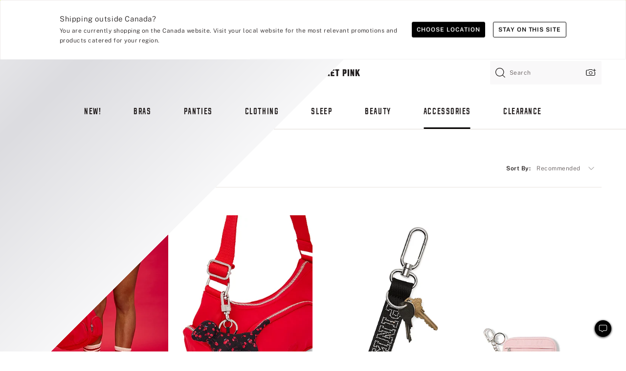

--- FILE ---
content_type: text/html
request_url: https://www.victoriassecret.com/ca/pink/accessories
body_size: 3743
content:
<!DOCTYPE html><html lang="en" class="desktop " data-theme="pink" data-brand="pink" data-basic="true"><head><script id="earlyBootstrap">(()=>{const e=document.cookie,t=e.indexOf("APPTYPE="),a=document.documentElement.classList,s=document.currentScript.dataset;if(t>=0){a.add("is-app");const i=t+8,r=e.slice(i);let n="";r.startsWith("IOSHANDHELD")?(a.add("is-app-ios"),s.appPlatform="ios",n=e.slice(i+12)):r.startsWith("ANDROIDHANDHELD")&&(a.add("is-app-android"),s.appPlatform="android",n=e.slice(i+16)),n.startsWith("VS")?s.appBrand="vs":n.startsWith("PN")&&(s.appBrand="pn"),s.appPlatform&&s.appBrand&&(s.appType=s.appPlatform+"-"+s.appBrand)}if(("true"===new URL(window.location.href).searchParams.get("isNativeShopTabEnabled")||"true"===sessionStorage.getItem("isNativeShopTabEnabled"))&&(document.documentElement.classList.add("is-native-shop-tab-enabled"),sessionStorage.setItem("isNativeShopTabEnabled","true")),performance.getEntriesByType)for(const{serverTiming:e}of performance.getEntriesByType("navigation"))if(e)for(const{name:t,description:a}of e)"ssrStatus"===t?s.ssrStatus=a:"basicStatus"===t?s.basicStatus=a:"renderSource"===t?s.renderSource=a:"peceActive"===t&&(s.peceActive=a)})();</script><meta charSet="utf-8"/><meta name="viewport" id="viewport-settings" content="width=device-width, initial-scale=1, minimum-scale=1"/><meta property="og:type" content="website"/><meta property="og:site_name" content="Victoria&#x27;s Secret"/><meta name="twitter:site" content="@VictoriasSecret"/><meta property="og:image" content="https://www.victoriassecret.com/assets/m5044-iDa0XhhiQ3qiJcI3c6kqQ/images/pink-share.png"/><meta name="twitter:card" content="summary_large_image"/><meta property="og:title" content="Shop Accessories | Slides, Backpacks &amp; Sunglasses"/><meta name="description" content="Shop for the cute accessories you need in one place to complete your look. Featuring slides, sunglasses, Ugg, hats &amp; more!"/><meta property="og:description" content="Shop for the cute accessories you need in one place to complete your look. Featuring slides, sunglasses, Ugg, hats &amp; more!"/><link rel="icon" sizes="48x48" href="/assets/m5044-iDa0XhhiQ3qiJcI3c6kqQ/favicon.ico"/><link rel="apple-touch-icon" sizes="180x180" href="/assets/m5044-iDa0XhhiQ3qiJcI3c6kqQ/images/apple-touch-icon.png"/><link rel="apple-touch-icon" href="/assets/m5044-iDa0XhhiQ3qiJcI3c6kqQ/images/apple-touch-icon.png"/><link rel="icon" sizes="192x192" href="/assets/m5044-iDa0XhhiQ3qiJcI3c6kqQ/images/android-chrome-192x192.png"/><meta name="format-detection" content="telephone=no"/> <link rel="alternate" href="https://www.victoriassecret.com/us/pink/accessories" hrefLang="x-default"/><link rel="alternate" href="https://www.victoriassecret.com/at/pink/accessories" hrefLang="en-AT"/><link rel="alternate" href="https://www.victoriassecret.com/au/pink/accessories" hrefLang="en-AU"/><link rel="alternate" href="https://www.victoriassecret.com/be/pink/accessories" hrefLang="en-BE"/><link rel="alternate" href="https://www.victoriassecret.com/ca/pink/accessories" hrefLang="en-CA"/><link rel="alternate" href="https://www.victoriassecret.com/ch/pink/accessories" hrefLang="en-CH"/><link rel="alternate" href="https://www.victoriassecret.com/cz/pink/accessories" hrefLang="en-CZ"/><link rel="alternate" href="https://www.victoriassecret.com/de/pink/accessories" hrefLang="en-DE"/><link rel="alternate" href="https://www.victoriassecret.com/fr/pink/accessories" hrefLang="en-FR"/><link rel="alternate" href="https://www.victoriassecret.com/gr/pink/accessories" hrefLang="en-GR"/><link rel="alternate" href="https://www.victoriassecret.com/hk/pink/accessories" hrefLang="en-HK"/><link rel="alternate" href="https://www.victoriassecret.com/in/pink/accessories" hrefLang="en-IN"/><link rel="alternate" href="https://www.victoriassecret.com/jp/pink/accessories" hrefLang="en-JP"/><link rel="alternate" href="https://www.victoriassecret.com/kr/pink/accessories" hrefLang="en-KR"/><link rel="alternate" href="https://www.victoriassecret.com/mx/pink/accessories" hrefLang="en-MX"/><link rel="alternate" href="https://www.victoriassecret.com/nl/pink/accessories" hrefLang="en-NL"/><link rel="alternate" href="https://www.victoriassecret.com/no/pink/accessories" hrefLang="en-NO"/><link rel="alternate" href="https://www.victoriassecret.com/nz/pink/accessories" hrefLang="en-NZ"/><link rel="alternate" href="https://www.victoriassecret.com/ro/pink/accessories" hrefLang="en-RO"/><link rel="alternate" href="https://www.victoriassecret.com/se/pink/accessories" hrefLang="en-SE"/><link rel="alternate" href="https://www.victoriassecret.com/sg/pink/accessories" hrefLang="en-SG"/><link rel="alternate" href="https://www.victoriassecret.com/sk/pink/accessories" hrefLang="en-SK"/><link rel="alternate" href="https://www.victoriassecret.com/us/pink/accessories" hrefLang="en-US"/><link rel="alternate" href="https://fr.victoriassecret.com/be/pink/accessories" hrefLang="fr-BE"/><link rel="alternate" href="https://fr.victoriassecret.com/bf/pink/accessories" hrefLang="fr-BF"/><link rel="alternate" href="https://fr.victoriassecret.com/ch/pink/accessories" hrefLang="fr-CH"/><link rel="alternate" href="https://fr.victoriassecret.com/fr/pink/accessories" hrefLang="fr-FR"/><link rel="alternate" href="https://frca.victoriassecret.com/ca/pink/accessories" hrefLang="fr-CA"/><link rel="alternate" href="https://de.victoriassecret.com/at/pink/accessories" hrefLang="de-AT"/><link rel="alternate" href="https://de.victoriassecret.com/ch/pink/accessories" hrefLang="de-CH"/><link rel="alternate" href="https://de.victoriassecret.com/de/pink/accessories" hrefLang="de-DE"/><link rel="alternate" href="https://it.victoriassecret.com/it/pink/accessories" hrefLang="it-IT"/><link rel="alternate" href="https://ja.victoriassecret.com/jp/pink/accessories" hrefLang="ja-JP"/><link rel="alternate" href="https://ko.victoriassecret.com/kr/pink/accessories" hrefLang="ko-KR"/><link rel="alternate" href="https://pl.victoriassecret.com/pl/pink/accessories" hrefLang="pl-PL"/><link rel="alternate" href="https://es.victoriassecret.com/es/pink/accessories" hrefLang="es-ES"/><link rel="alternate" href="https://sp.victoriassecret.com/ar/pink/accessories" hrefLang="es-AR"/><link rel="alternate" href="https://sp.victoriassecret.com/bo/pink/accessories" hrefLang="es-BO"/><link rel="alternate" href="https://sp.victoriassecret.com/bz/pink/accessories" hrefLang="es-BZ"/><link rel="alternate" href="https://sp.victoriassecret.com/cl/pink/accessories" hrefLang="es-CL"/><link rel="alternate" href="https://sp.victoriassecret.com/co/pink/accessories" hrefLang="es-CO"/><link rel="alternate" href="https://sp.victoriassecret.com/cr/pink/accessories" hrefLang="es-CR"/><link rel="alternate" href="https://sp.victoriassecret.com/do/pink/accessories" hrefLang="es-DO"/><link rel="alternate" href="https://sp.victoriassecret.com/ec/pink/accessories" hrefLang="es-EC"/><link rel="alternate" href="https://sp.victoriassecret.com/gt/pink/accessories" hrefLang="es-GT"/><link rel="alternate" href="https://sp.victoriassecret.com/hn/pink/accessories" hrefLang="es-HN"/><link rel="alternate" href="https://sp.victoriassecret.com/mx/pink/accessories" hrefLang="es-MX"/><link rel="alternate" href="https://sp.victoriassecret.com/ni/pink/accessories" hrefLang="es-NI"/><link rel="alternate" href="https://sp.victoriassecret.com/pa/pink/accessories" hrefLang="es-PA"/><link rel="alternate" href="https://sp.victoriassecret.com/pe/pink/accessories" hrefLang="es-PE"/><link rel="alternate" href="https://sp.victoriassecret.com/py/pink/accessories" hrefLang="es-PY"/><link rel="alternate" href="https://sp.victoriassecret.com/sv/pink/accessories" hrefLang="es-SV"/><link rel="alternate" href="https://sp.victoriassecret.com/us/pink/accessories" hrefLang="es-US"/><link rel="alternate" href="https://sp.victoriassecret.com/uy/pink/accessories" hrefLang="es-UY"/><link rel="alternate" href="https://sp.victoriassecret.com/ve/pink/accessories" hrefLang="es-VE"/><link rel="alternate" href="https://nl.victoriassecret.com/nl/pink/accessories" hrefLang="nl-NL"/><link href="/assets/m5044-iDa0XhhiQ3qiJcI3c6kqQ/templates/collection/desktop/style.css" rel="stylesheet"/><title>Shop Accessories | Slides, Backpacks &amp; Sunglasses</title><style data-styled="" data-styled-version="5.3.9">.huVxo{-webkit-animation:fadein 1s ease-in;animation:fadein 1s ease-in;margin:0 auto;}/*!sc*/
@-webkit-keyframes fadein{0%{opacity:0;}50%{opacity:0;}100%{opacity:1;}}/*!sc*/
@keyframes fadein{0%{opacity:0;}50%{opacity:0;}100%{opacity:1;}}/*!sc*/
data-styled.g1492[id="sc-hhncp1-0"]{content:"huVxo,"}/*!sc*/
.hIWGSz{position:absolute;inset:0;display:-webkit-box;display:-webkit-flex;display:-ms-flexbox;display:flex;-webkit-box-pack:center;-webkit-justify-content:center;-ms-flex-pack:center;justify-content:center;-webkit-align-items:center;-webkit-box-align:center;-ms-flex-align:center;align-items:center;}/*!sc*/
data-styled.g1493[id="sc-17pbkyn-0"]{content:"hIWGSz,"}/*!sc*/
.kyFYCC{bottom:-100px;right:0;margin:1rem;-webkit-animation:slidein 750ms ease-out 10s forwards;animation:slidein 750ms ease-out 10s forwards;}/*!sc*/
data-styled.g1494[id="sc-17pbkyn-1"]{content:"kyFYCC,"}/*!sc*/
.jMLnnC{position:absolute;top:0;width:100%;}/*!sc*/
.jMLnnC .fabric-masthead-static-brandbar{width:100%;margin:0;}/*!sc*/
.jMLnnC .fabric-masthead-static-brandbar > .fabric-masthead-static-brandbar-smo-holder{height:40px;background-color:#f9e2e7;}/*!sc*/
.jMLnnC .fabric-masthead-static-brandbar > .fabric-masthead-static-brandbar-container{height:40px;background-color:#f7f7f8;}/*!sc*/
.jMLnnC .fabric-masthead-logo-area{width:100%;-webkit-box-pack:center;-webkit-justify-content:center;-ms-flex-pack:center;justify-content:center;-webkit-justify-content:center;}/*!sc*/
.jMLnnC .fabric-masthead-logo-area.fabric-layout-breakpoints .fabric-static-masthead-logo{-webkit-flex:0 0 275px;-ms-flex:0 0 275px;flex:0 0 275px;height:40px;margin:24px auto 50px;background-color:#f5f5f6;border-radius:3px;}/*!sc*/
.jMLnnC .fabric-masthead-category-nav-item .fabric-masthead-category-nav-link{height:20px;width:90px;background-color:#f5f5f6;padding:0.334rem 0.334rem 0.334rem 4px;display:block;text-transform:uppercase;position:relative;}/*!sc*/
.jMLnnC .fabric-masthead-category-nav-item{margin-right:20px;border-radius:3px;}/*!sc*/
.jMLnnC .fabric-masthead-logo-area{display:-webkit-box;display:-webkit-flex;display:-ms-flexbox;display:flex;height:115px;-webkit-box-pack:justify;-webkit-justify-content:space-between;-ms-flex-pack:justify;justify-content:space-between;-webkit-align-items:center;-webkit-box-align:center;-ms-flex-align:center;align-items:center;}/*!sc*/
.jMLnnC .fabric-masthead-category-nav-menu{width:944px;display:-webkit-box;display:-webkit-flex;display:-ms-flexbox;display:flex;margin:0 auto;-webkit-box-pack:justify;-webkit-justify-content:space-between;-ms-flex-pack:justify;justify-content:space-between;-webkit-align-items:center;-webkit-box-align:center;-ms-flex-align:center;align-items:center;}/*!sc*/
[data-device='desktop'] .sc-d7p3b7-0 .fabric-masthead-category-nav-item{padding-bottom:0.334rem;}/*!sc*/
data-styled.g1495[id="sc-d7p3b7-0"]{content:"jMLnnC,"}/*!sc*/
</style><link rel="preconnect" href="https://api.victoriassecret.com" crossorigin="use-credentials"/></head><body class="fabric pink"><div class="fabric-toast-traffic-control"></div><div class="reactContainer" id="componentContainer" data-hydrate="true"><header class="fabric-masthead-component sc-d7p3b7-0 jMLnnC"><div class="fabric-masthead-static-brandbar"><div class="fabric-masthead-static-brandbar-smo-holder"></div><div class="fabric-masthead-static-brandbar-container"></div></div><div class="fabric-masthead-logo-area fabric-layout-breakpoints"><h1 class="fabric-static-masthead-logo"></h1></div><nav class="fabric-masthead-static-category-nav-component"><ul class="fabric-masthead-category-nav-menu" role="menu"><li class="fabric-masthead-category-nav-item" role="none"><a class="fabric-masthead-category-nav-link"></a></li><li class="fabric-masthead-category-nav-item" role="none"><a class="fabric-masthead-category-nav-link"></a></li><li class="fabric-masthead-category-nav-item" role="none"><a class="fabric-masthead-category-nav-link"></a></li><li class="fabric-masthead-category-nav-item" role="none"><a class="fabric-masthead-category-nav-link"></a></li><li class="fabric-masthead-category-nav-item" role="none"><a class="fabric-masthead-category-nav-link"></a></li><li class="fabric-masthead-category-nav-item" role="none"><a class="fabric-masthead-category-nav-link"></a></li><li class="fabric-masthead-category-nav-item" role="none"><a class="fabric-masthead-category-nav-link"></a></li><li class="fabric-masthead-category-nav-item" role="none"><a class="fabric-masthead-category-nav-link"></a></li><li class="fabric-masthead-category-nav-item" role="none"><a class="fabric-masthead-category-nav-link"></a></li></ul></nav></header><div class="fabric-page-loading"><div class="fabric-page-spinner sc-17pbkyn-0 hIWGSz"><div class="fabric-spinner-element sc-hhncp1-0 huVxo"><div><span class="fabric-hide-a11y-element">Loading...</span></div><div></div><div></div><div></div><div></div><div></div><div></div><div></div><div></div><div></div><div></div><div></div></div></div><div class="fabric-toast-utility static-site"><div class="toast-container"><strong>Page is taking longer to load than expected.</strong></div></div></div></div><div class="fabric-dialog-container"></div><div class="fabric-salesforce-chat-dialog"></div><script id="brastrap-data" type="application/json">{"endpoints":[{"key":"analyticsCore","context":"analytics","version":"v3","path":"global","www":false,"pci":false},{"key":"authStatus","context":"auth","version":"v27","path":"status","method":"POST","prioritized":true,"www":false,"pci":false},{"key":"featureFlags","context":"experience","version":"v4","path":"feature-flags","www":false,"pci":false,"prioritized":true,"timeout":7000,"queryWhitelist":["cm_mmc"]},{"key":"countryList","context":"settings","version":"v3","path":"countries","www":false,"pci":false},{"key":"languageList","context":"settings","version":"v3","path":"languages","www":false,"pci":false},{"key":"dataPrivacyRightsGPCSettings","context":"dataprivacyrights","version":"v7","path":"jwt","www":false,"pci":false},{"key":"zipGating","context":"gatingexperience","version":"v1","path":"sddgating","www":false,"pci":false,"prioritized":true},{"key":"environment","context":"assets","version":"m5044-iDa0XhhiQ3qiJcI3c6kqQ","path":"settings.json","www":true,"pci":false},{"key":"navigations","context":"navigations","version":"v9","path":"navigations?channel=victorias-secret-desktop-tablet-row","www":false,"pci":false,"queryWhitelist":["cm_mmc"]},{"key":"bagCount","context":"orders","version":"v38","path":"bag/count","www":false,"pci":false,"overrides":{"featureFlags.dimensions[dimension=F302].active=C":{"version":"v39","path":"bag/count"}}},{"key":"breadcrumbs","context":"breadcrumbs","version":"v4","path":"breadcrumbs?collectionId=b55d5244-ea01-4fd1-bf91-3d4a8b2870ed","www":false,"pci":false,"queryWhitelist":["collectionId"]},{"key":"collectionPage","context":"collectionheaders","version":"v9","path":"?collectionId=b55d5244-ea01-4fd1-bf91-3d4a8b2870ed","www":false,"pci":false,"queryWhitelist":["cm_mmc"]},{"key":"collectionEnsembles","context":"stacksensemble","version":"v4","path":"?brand=pink&collectionId=b55d5244-ea01-4fd1-bf91-3d4a8b2870ed","www":false,"pci":false,"queryWhitelist":["cm_mmc","brand","stackId"]},{"key":"collectionFilters","context":"filters","version":"v21","path":"?collectionId=b55d5244-ea01-4fd1-bf91-3d4a8b2870ed&isPersonalized=true","www":false,"pci":false,"queryWhitelist":["filter","storeId","isFilterEnhanced"],"overrides":{"featureFlags.dimensions[dimension=F810].active=C":{"path":"?collectionId=b55d5244-ea01-4fd1-bf91-3d4a8b2870ed&isPersonalized=true&isFilterEnhanced=true"},"featureFlags.dimensions[dimension=F539].active=C":{"version":"v22"},"featureFlags.dimensions[dimension=F539].active=D":{"version":"v23"}}},{"key":"collectionStacks","context":"stacks","version":"v41","path":"?brand=pink&collectionId=b55d5244-ea01-4fd1-bf91-3d4a8b2870ed&orderBy={{orderBy}}&maxSwatches=8&isPersonalized=true&isWishlistEnabled=true&recCues=true","www":false,"pci":false,"queryWhitelist":["cm_mmc","brand","filter","orderBy","stackId","storeId"],"overrides":{"featureFlags.dimensions[dimension=F809].active=C":{"version":"v42"},"featureFlags.dimensions[dimension=F539].active=C":{"version":"v43"},"featureFlags.dimensions[dimension=F539].active=C&&featureFlags.dimensions[dimension=F809].active=C":{"version":"v44"},"featureFlags.dimensions[dimension=F539].active=D":{"version":"v45"},"featureFlags.dimensions[dimension=F539].active=D&&featureFlags.dimensions[dimension=F809].active=C":{"version":"v46"}}},{"key":"brandConfigs","context":"settings","version":"v3","path":"brandconfigs?brand=pink&region=international","www":false,"pci":false,"queryWhitelist":["brand","region"]}],"icons":["/assets/m5044-iDa0XhhiQ3qiJcI3c6kqQ/react/icon/brand.svg","/assets/m5044-iDa0XhhiQ3qiJcI3c6kqQ/react/icon/main.svg","/assets/m5044-iDa0XhhiQ3qiJcI3c6kqQ/react/icon/third-party.svg","/assets/m5044-iDa0XhhiQ3qiJcI3c6kqQ/react/icon/exclude.svg"],"scripts":[],"settings":{"apiUrl":"https://api.victoriassecret.com","pciApiUrl":"https://api2.victoriassecret.com"}}</script><script id="reactLibrary" src="/assets/m5044-iDa0XhhiQ3qiJcI3c6kqQ/desktop/react-18.js" defer=""></script><script id="sentryReactSdk" src="/assets/m5044-iDa0XhhiQ3qiJcI3c6kqQ/desktop/sentry-react-sdk.js" defer=""></script><script id="brastrap" src="/assets/m5044-iDa0XhhiQ3qiJcI3c6kqQ/brastrap.js" defer=""></script><script id="clientProps" type="application/json">{"apiData":{"cmsPage":{"oldPath":"","path":"/pink/accessories","template":"collection","collectionId":"b55d5244-ea01-4fd1-bf91-3d4a8b2870ed","channel":"victorias-secret-desktop-tablet-row","meta":{"id":"b55d5244-ea01-4fd1-bf91-3d4a8b2870ed","name":"","language":"","title":"Accessories","displayOn":"desktop","metas":[{"name":"metaTitle","content":"Shop Accessories | Slides, Backpacks & Sunglasses"},{"name":"metaDescription","content":"Shop for the cute accessories you need in one place to complete your look. Featuring slides, sunglasses, Ugg, hats & more!"}],"seoEvergreen":"on"},"analytics":{"page_category":"Accessories collection","category_id":"PINK","page_type":"collection","page_category_id":"PINK|ACCESSORIES","parent_category_id":"PINK"},"redirect":{}}},"apiResponses":{},"brand":"pink","buildId":"m5044-iDa0XhhiQ3qiJcI3c6kqQ","category":"accessories","cmsPageChannel":"victorias-secret-desktop-tablet-row","countryCode":"ca","deployEnv":{"wwwOrigin":"https://www.victoriassecret.com","apiOrigin":"https://api.victoriassecret.com","apiPciOrigin":"https://api2.victoriassecret.com","languageDomainSuffix":".victoriassecret.com","englishDomainPrefix":"www","assetsOrigin":"https://www.victoriassecret.com","assetsContext":"/assets","languageDomains":{"de.victoriassecret.com":{"domainCode":"de"},"es.victoriassecret.com":{"domainCode":"es"},"fr.victoriassecret.com":{"domainCode":"fr"},"frca.victoriassecret.com":{"domainCode":"frca"},"it.victoriassecret.com":{"domainCode":"it"},"ja.victoriassecret.com":{"domainCode":"ja"},"ko.victoriassecret.com":{"domainCode":"ko"},"pl.victoriassecret.com":{"domainCode":"pl"},"sp.victoriassecret.com":{"domainCode":"sp"}}},"deviceType":"desktop","deployEnvName":"production","endpoints":[{"key":"analyticsCore","context":"analytics","version":"v3","path":"global","www":false,"pci":false},{"key":"authStatus","context":"auth","version":"v27","path":"status","method":"POST","prioritized":true,"www":false,"pci":false},{"key":"featureFlags","context":"experience","version":"v4","path":"feature-flags","www":false,"pci":false,"prioritized":true,"timeout":7000,"queryWhitelist":["cm_mmc"]},{"key":"countryList","context":"settings","version":"v3","path":"countries","www":false,"pci":false},{"key":"languageList","context":"settings","version":"v3","path":"languages","www":false,"pci":false},{"key":"dataPrivacyRightsGPCSettings","context":"dataprivacyrights","version":"v7","path":"jwt","www":false,"pci":false},{"key":"zipGating","context":"gatingexperience","version":"v1","path":"sddgating","www":false,"pci":false,"prioritized":true},{"key":"environment","context":"assets","version":"m5044-iDa0XhhiQ3qiJcI3c6kqQ","path":"settings.json","www":true,"pci":false},{"key":"navigations","context":"navigations","version":"v9","path":"navigations?channel=victorias-secret-desktop-tablet-row","www":false,"pci":false,"queryWhitelist":["cm_mmc"]},{"key":"bagCount","context":"orders","version":"v38","path":"bag/count","www":false,"pci":false,"overrides":{"featureFlags.dimensions[dimension=F302].active=C":{"version":"v39","path":"bag/count"}}},{"key":"breadcrumbs","context":"breadcrumbs","version":"v4","path":"breadcrumbs?collectionId=b55d5244-ea01-4fd1-bf91-3d4a8b2870ed","www":false,"pci":false,"queryWhitelist":["collectionId"]},{"key":"collectionPage","context":"collectionheaders","version":"v9","path":"?collectionId=b55d5244-ea01-4fd1-bf91-3d4a8b2870ed","www":false,"pci":false,"queryWhitelist":["cm_mmc"]},{"key":"collectionEnsembles","context":"stacksensemble","version":"v4","path":"?brand=pink&collectionId=b55d5244-ea01-4fd1-bf91-3d4a8b2870ed","www":false,"pci":false,"queryWhitelist":["cm_mmc","brand","stackId"]},{"key":"collectionFilters","context":"filters","version":"v21","path":"?collectionId=b55d5244-ea01-4fd1-bf91-3d4a8b2870ed&isPersonalized=true","www":false,"pci":false,"queryWhitelist":["filter","storeId","isFilterEnhanced"],"overrides":{"featureFlags.dimensions[dimension=F810].active=C":{"path":"?collectionId=b55d5244-ea01-4fd1-bf91-3d4a8b2870ed&isPersonalized=true&isFilterEnhanced=true"},"featureFlags.dimensions[dimension=F539].active=C":{"version":"v22"},"featureFlags.dimensions[dimension=F539].active=D":{"version":"v23"}}},{"key":"collectionStacks","context":"stacks","version":"v41","path":"?brand=pink&collectionId=b55d5244-ea01-4fd1-bf91-3d4a8b2870ed&orderBy={{orderBy}}&maxSwatches=8&isPersonalized=true&isWishlistEnabled=true&recCues=true","www":false,"pci":false,"queryWhitelist":["cm_mmc","brand","filter","orderBy","stackId","storeId"],"overrides":{"featureFlags.dimensions[dimension=F809].active=C":{"version":"v42"},"featureFlags.dimensions[dimension=F539].active=C":{"version":"v43"},"featureFlags.dimensions[dimension=F539].active=C&&featureFlags.dimensions[dimension=F809].active=C":{"version":"v44"},"featureFlags.dimensions[dimension=F539].active=D":{"version":"v45"},"featureFlags.dimensions[dimension=F539].active=D&&featureFlags.dimensions[dimension=F809].active=C":{"version":"v46"}}},{"key":"brandConfigs","context":"settings","version":"v3","path":"brandconfigs?brand=pink&region=international","www":false,"pci":false,"queryWhitelist":["brand","region"]}],"languageCode":"en","react18Mode":false,"renderType":"basic","sanitizedUrl":"https://www.victoriassecret.com/ca/pink/accessories","timestamp":1769946670011,"enableSentry":true}</script><script src="/assets/m5044-iDa0XhhiQ3qiJcI3c6kqQ/desktop/runtime.js" defer=""></script><script src="/assets/m5044-iDa0XhhiQ3qiJcI3c6kqQ/desktop/5641.js" defer=""></script><script src="/assets/m5044-iDa0XhhiQ3qiJcI3c6kqQ/desktop/573.js" defer=""></script><script src="/assets/m5044-iDa0XhhiQ3qiJcI3c6kqQ/desktop/6863.js" defer=""></script><script src="/assets/m5044-iDa0XhhiQ3qiJcI3c6kqQ/desktop/9300.js" defer=""></script><script src="/assets/m5044-iDa0XhhiQ3qiJcI3c6kqQ/desktop/8776.js" defer=""></script><script src="/assets/m5044-iDa0XhhiQ3qiJcI3c6kqQ/desktop/1440.js" defer=""></script><script src="/assets/m5044-iDa0XhhiQ3qiJcI3c6kqQ/desktop/5801.js" defer=""></script><script src="/assets/m5044-iDa0XhhiQ3qiJcI3c6kqQ/desktop/2316.js" defer=""></script><script src="/assets/m5044-iDa0XhhiQ3qiJcI3c6kqQ/desktop/685.js" defer=""></script><script src="/assets/m5044-iDa0XhhiQ3qiJcI3c6kqQ/desktop/6817.js" defer=""></script><script src="/assets/m5044-iDa0XhhiQ3qiJcI3c6kqQ/desktop/420.js" defer=""></script><script src="/assets/m5044-iDa0XhhiQ3qiJcI3c6kqQ/templates/collection/desktop/index.js" defer=""></script></body></html>

--- FILE ---
content_type: application/javascript; charset=utf-8
request_url: https://www.victoriassecret.com/assets/m5044-iDa0XhhiQ3qiJcI3c6kqQ/templates/collection/desktop/index.js
body_size: 30194
content:
try{!function(){var e="undefined"!=typeof window?window:"undefined"!=typeof global?global:"undefined"!=typeof globalThis?globalThis:"undefined"!=typeof self?self:{},t=(new e.Error).stack;t&&(e._sentryDebugIds=e._sentryDebugIds||{},e._sentryDebugIds[t]="00f8c46c-0976-4c43-b8a8-59afe21fc4d0",e._sentryDebugIdIdentifier="sentry-dbid-00f8c46c-0976-4c43-b8a8-59afe21fc4d0")}()}catch(e){}!function(){var e="undefined"!=typeof window?window:"undefined"!=typeof global?global:"undefined"!=typeof globalThis?globalThis:"undefined"!=typeof self?self:{};e._sentryModuleMetadata=e._sentryModuleMetadata||{},e._sentryModuleMetadata[(new e.Error).stack]=function(e){for(var t=1;t<arguments.length;t++){var o=arguments[t];if(null!=o)for(var i in o)o.hasOwnProperty(i)&&(e[i]=o[i])}return e}({},e._sentryModuleMetadata[(new e.Error).stack],{"_sentryBundlerPluginAppKey:fewd-flagship":!0})}(),("undefined"!=typeof window?window:"undefined"!=typeof global?global:"undefined"!=typeof globalThis?globalThis:"undefined"!=typeof self?self:{}).SENTRY_RELEASE={id:"flagship-m5044"},(self.webpackChunk_vsdp_flagship=self.webpackChunk_vsdp_flagship||[]).push([[6111],{5867:(e,t,o)=>{o.d(t,{Wo:()=>d,sq:()=>c,y8:()=>l});var i=o(78795),n=o(42999),s=o(60799),a=o(1318);o(83251);const r=["account-profile","account-create","account-log-in","checkout","legal-document-landing","experience-editor"],l=e=>{const t=i.Jt(e,"config"),o=i.Jt(t,"template"),a=""===n.get("suocToastTimeStamp")&&s.A.getPersonalizationConsent(t);return!(r.indexOf(o)>-1)&&a},c=e=>{if(!i.Jt(e,"config.isMobile"))return!1;const t=i.KR(e,"bag.count");if(!t)return!1;if(t&&new URLSearchParams(window.location.search).get("bagReminder"))return!0;const o=i.Jt(e,"config.template");return-1===r.indexOf(o)&&""===n.get("bagReminderTimestamp")},d=e=>{const t=i.Jt(e,"config"),o=i.Jt(t,"template"),n=s.A.checkFlag(t),l=(0,a.BA)();return!(r.indexOf(o)>-1)&&n&&!l}},91551:(e,t,o)=>{o.r(t),o.d(t,{default:()=>b});var i=o(78795),n=o(74692),s=o.n(n),a=o(78090),r=o.n(a),l=o(65693),c=o(13198),d=o(23532),p=o(83251),u=o(35936),m=o(74848);const h=e=>{const t=e.getBoundingClientRect();return(t.height>0||t.width>0)&&t.bottom>=0&&t.top<=(window.innerHeight||document.documentElement.clientHeight)},g=e=>{const t=[];return document.querySelectorAll(`[${e}]`).forEach((o=>{h(o)&&t.push(o.getAttribute(`${e}`))})),t},f=r().memo((({config:e})=>{const t=[{id:"Breadcrumbs",component_name:"Breadcrumbs",template:"pdp"},{id:"PrimaryProduct",component_name:"Primary Product",template:"pdp"},{id:"StoryBoard",component_name:"Story Board CMS Component",template:"pdp"},{id:"findmine-widget",component_name:"Findmine Outfitting Component",template:"pdp"},{id:"PairsPerfectlyWith",component_name:"MatchBacks",template:"pdp"},{id:"CustomersWhoAlsoViewed",component_name:"Purchasable CrossSell",template:"pdp"},{id:"RatingsReview",component_name:"Ratings section",template:"pdp"},{id:"PickUpWhereYouLeft",component_name:"Recently Viewed",template:"pdp"}],o=(0,c.wA)();if((0,u.A)()){const t=i.Ol(localStorage.getItem("scrollPercentageData"));if(t?.template!==e?.template&&(p.A.set("previousPageScrollData",JSON.stringify(t)),"product"===e?.template)){const e={currentscroll_percentage:i.Jt(t,"currentScrollPercent","xx"),maxscroll_percentage:i.Jt(t,"maxScrollPercent","xx"),component_name:i.yq(t,"componentName","xx")};o({type:"react-analytics-merge",data:{...e},analyticsEvent:"update-utag-data"})}}const[n,r]=(0,a.useState)(0),[l,m]=(0,a.useState)({currentScrollPercent:0,maxScrollPercent:0,template:e?.template}),[f,y]=(0,a.useState)([]),b=(0,a.useRef)(!1);return(0,d.A)((({currPos:e})=>{const t=s()(document).height()-s()(window).height(),o=Math.floor(e.y/t*100);r(o)}),[]),(0,a.useEffect)((()=>{if(n>=l.maxScrollPercent){const s=((e,t)=>{switch(e){case"landing":return g("data-id");case"collection":return g("stack-id");case"product":return(e=>{const t=[];return e.forEach((e=>{document.querySelectorAll(`[data-testid=${e.id}]`)?.length>0&&h(document.querySelectorAll(`[data-testid=${e.id}]`)[0])&&t.push(e.component_name)})),t})(t);default:return[]}})(i.Sb(e,"template"),t);if(i.EI(s)){const e=(e=>{const t=[];return e.filter((e=>-1===t.indexOf(e)&&(t.push(e),!0)))})(f.concat(s));y(e);const t=e?.includes("Findmine Outfitting Component");t&&!b.current&&(o({type:"react-analytics-merge",data:{findMineViewed:!0},analyticsEvent:"update-utag-data"}),b.current=!0)}const a=i.hZ(l,"currentScrollPercent",n,"maxScrollPercent",n,"template",e?.template,"componentName",f);m(a)}else{const t=i.hZ(l,"currentScrollPercent",n,"template",e?.template,"componentName",f);m(t)}}),[n]),p.A.set("scrollPercentageData",JSON.stringify(l)),null})),y=({config:e})=>(0,m.jsx)(l.A,{children:()=>(0,m.jsx)(f,{config:e})});y.displayName="ScrollAnalytics";const b=r().memo(y)},39680:(e,t,o)=>{o.d(t,{A:()=>l});var i=o(78090),n=o(13198),s=o(59054),a=o(64512),r=o(60799);const l=function(e,t){const[o,l]=(0,i.useState)({}),[c,d]=(0,i.useState)(!1),p=(0,i.useRef)(!1),u=(0,s.A)(),m=(0,n.d4)((e=>e?.apiData?.authStatus));return(0,i.useEffect)((()=>{if(!u)return;const o=["globalMonitorMbox"];!p.current&&o&&(p.current=!0,async function(){try{const i=await r.A.invokeGlobalMonitoringMbox(o,e,t?.count,m);i?l(i):d(!0)}catch(e){d(!0)}}())}),[e,u,t,m]),(0,i.useEffect)((()=>{o&&(0,a.Lr)(o?.analytics?.propositions)}),[o]),[o,c]}},13217:(e,t,o)=>{o.d(t,{A:()=>c});var i=o(78090),n=o(5867),s=o(13198),a=o(59054),r=o(64512),l=o(60799);const c=function(e){const[t,o]=(0,i.useState)({}),[c,d]=(0,i.useState)(null),p=(0,i.useRef)(!1),u=(0,a.A)(),m=(0,s.d4)((e=>e.globalReducer.bagCount)),h=(0,s.d4)((e=>e?.apiData?.authStatus));return(0,i.useEffect)((()=>{if(!u)return;const t=["cartUpsellMsg"],i=n.Wo({config:e}),s=n.y8({config:e});i&&t.push("offerSheet"),s&&t.push("offerToast"),!p.current&&t&&(p.current=!0,async function(){try{const i=await l.A.getPersonalizationOffers(t,e,m,h);i?(o(i),(0,r.Lr)(i?.analytics?.propositions)):d(!0)}catch(e){d(!0)}}())}),[e,u,m,h]),[t,c]}},33825:(e,t,o)=>{o.d(t,{C_:()=>f,OA:()=>h,WF:()=>d,dA:()=>c,ee:()=>p,hH:()=>g,jx:()=>u,vX:()=>y,yu:()=>m});var i=o(92568),n=o(90223),s=(o(52669),o(97040)),a=o(21534),r=o(54752),l=o(67538);const c=i.Ay.div.withConfig({componentId:"sc-1cznbrf-0"})(["",""],(({theme:e,$isMobile:t,$isF816C:o})=>(0,i.AH)(["margin:auto;max-width:1180px;padding:0;@media screen and (max-width:","px){max-width:944px;}.filter-bar{margin:",";}.product-stacks{padding-bottom:0.75rem;"," h2{font-size:",";line-height:",";font-weight:",";padding-top:",";margin-left:",";}.personalized-floating-carousel:has( [data-testid='PersonalizedFloatingCarousel'] ){border-top:1px solid ",";border-bottom:1px solid ",";margin:"," 0;}[data-testid='PersonalizedFloatingCarousel'] h2{padding:"," 0 "," 0;font-weight:",";}.product-stack > .prism-layout-grid{margin-top:",";margin-bottom:",";padding:0;}}"],1199,t?"0.5rem auto 0":"0",o?(0,i.AH)(["margin-top:",";"],t?"":e.spacing.xl4):"",e.typography.fontScale["fs-xl"]["font-size"],e.typography.fontScale["fs-xl"]["line-height"],e.typography.fontWeight["fw-bold"]["font-weight"],e.spacing.md,(0,l.Fr)()&&e.spacing.sm,e.colors.neutral40,e.colors.neutral40,e.spacing.xl6,e.spacing.xl,e.spacing.xm,e.typography.fontWeight["fw-bolder"]["font-weight"],e.spacing.sm,e.spacing.xl4))),d=(0,i.Ay)(r.A).withConfig({componentId:"sc-1cznbrf-1"})(["",""],(({theme:e,$isHeaderCms:t,isF711C:o,isEnhancedCarouselEnabled:n})=>(0,i.AH)([""," @media screen and (min-width:","px){.fabric-itc-content-region{padding:"," "," 0;.fabric-itc-content-region-text-field-1{margin-bottom:0;}position:relative;left:50%;right:50%;transform:translateX(-50%);}}"],t&&(0,i.AH)(["padding-bottom:",";"],o&&n?"0":e.spacing.sm),960,e.spacing.lg,e.spacing.xl))),p=(0,i.Ay)(r.A).withConfig({componentId:"sc-1cznbrf-2"})(["",""],(({theme:e})=>(0,i.AH)(["@media screen and (min-width:","px){width:100vw;position:relative;left:50%;right:50%;transform:translateX(-50%);}padding-bottom:",";.fabric-cmsdigitalcontent-contentdocument-cms-component{margin:",";}"],960,e.spacing.xl,e.spacing.xs))),u=i.Ay.div.withConfig({componentId:"sc-1cznbrf-3"})(["",""],(({theme:e,$isPinned:t,$isMobile:o,$top:n})=>(0,i.AH)([""," ",""],!o&&(0,i.AH)(["background-color:",";padding-top:",";z-index:5;"],e.colors.neutral0,e.spacing.xs),!o&&t&&(0,i.AH)(["position:sticky;top:",";padding-top:0px;"],n)))),m=i.Ay.div.withConfig({componentId:"sc-1cznbrf-4"})(["",""],(({theme:e,$isMobile:t,$isProductCardRedesign:o,$isF717C:n})=>(0,i.AH)(["border:1px solid ",";padding:0 "," "," ",";margin:",";",""],e.colors.neutral40,e.spacing.sm,e.spacing.md,e.spacing.sm,o&&t?`${e.spacing.xl} 0`:`${e.spacing.xl2} 0 ${n?e.spacing.xl:e.spacing.xl4} 0`,!t&&(0,i.AH)(["border-radius:3px;padding:0 "," 0 ",";"],e.spacing.sm,e.spacing.sm)))),h=i.Ay.button.withConfig({componentId:"sc-1cznbrf-5"})(["",""],(({theme:e})=>(0,i.AH)(["background:",";position:fixed;right:30px;bottom:30px;border-radius:100%;box-shadow:0 1px 4px ",";width:34px;height:34px;z-index:3;.chatbot-container{width:26px;height:26px;padding:",";margin:",";svg path{fill:",";}}"],e.colors.neutral100,e.colors.neutral100,e.spacing.xs,e.spacing.xs,e.colors.neutral0))),g=(0,i.Ay)(a.A).withConfig({componentId:"sc-1cznbrf-6"})(["",""],(({theme:e})=>(0,i.AH)(["margin-top:",";"],e.spacing.xl4))),f=(0,i.Ay)(n.A).withConfig({componentId:"sc-1cznbrf-8"})(["",""],(()=>"\n    bottom: 10%;\n    left: 50%;\n    pointer-events: none;\n    position: fixed;\n    z-index: 10;\n  ")),y=(0,i.Ay)(s.A).withConfig({componentId:"sc-1cznbrf-9"})(["",";"],(({$isMobile:e})=>(0,i.AH)(["width:",";z-index:9999;.prism-toast-content{padding:0px;.prism-alert{margin:0px;width:100%;}}"],e?"80%":"20%")))},15148:(e,t,o)=>{o.d(t,{A:()=>w});var i=o(78795),n=(o(78090),o(83223)),s=o(44775),a=o(29172),r=o(48994),l=o(36459),c=o(92568),d=o(5536),p=o(5852),u=o(21534);const m="#d8abbb",h=(0,c.Ay)(s.A).withConfig({componentId:"sc-1lrqlxy-0"})(["",""],(({theme:e,$isDesktop:t,$isReferrerSameDomain:o,$searchedFor:i,$isF711C:n,$isPLP:s})=>(0,c.AH)([""," nav{width:",";"," .breadcrumbs-outer-class{flex-flow:row;white-space:nowrap;text-decoration:none;overflow-x:auto;overflow-y:hidden;-ms-overflow-style:none;&::-webkit-scrollbar{display:none;}}}"],t?(0,c.AH)([""," ",""],!n&&(0,c.AH)(["margin:0 0 "," 0;"],e.spacing.md),n&&s?(0,c.AH)(["padding:"," "," "," 0;"],e.spacing.xl6,e.spacing.xl,e.spacing.xl6):(0,c.AH)(["padding:"," "," "," 0;"],e.spacing.lg,e.spacing.xl,e.spacing.md)):(0,c.AH)(["",""],n&&s?(0,c.AH)(["padding:"," "," "," ",";"],e.spacing.xs,e.spacing.xl,e.spacing.xl3,e.spacing.md):(0,c.AH)(["padding:"," "," "," ",";"],e.spacing.sm,e.spacing.xl,e.spacing.md,e.spacing.xl)),o?"calc(90% - 20px)":"calc(100% - 20px)",i&&o&&(0,c.AH)(["width:calc(90% - 70px);"])))),g=(0,c.Ay)(d.A).withConfig({componentId:"sc-1lrqlxy-1"})(["",""],(({theme:e,$isDesktop:t})=>(0,c.AH)(["display:flex;align-items:center;height:auto;padding-right:calc("," + "," / 2);width:auto;.prism-icon-arrow{margin-right:",";svg{height:14px;}}",""],e.spacing.xs,e.spacing.xs,e.spacing.xs,t?(0,c.AH)(["&:hover{.prism-icon-arrow{svg{","}}}"],(0,u.$)({theme:e,color:m})):(0,c.AH)(["&:hover{","}"],(0,u.$)({theme:e,color:m,fill:m,stroke:m}))))),f=(0,c.Ay)(u.A).withConfig({componentId:"sc-1lrqlxy-2"})(["white-space:nowrap;"]),y=(0,c.Ay)(p.A).withConfig({componentId:"sc-1lrqlxy-3"})(["",""],(({theme:e})=>(0,c.AH)(["color:",";"," ::after{content:'/';margin:0 ",";}"],e.colors.neutral90,(0,u.$)({theme:e,fontScale:"fs-sm",fontFamily:"ff-primary"}),e.spacing.xs)));var b=o(64512),S=o(21954),A=o(5750),x=o(74848);const C=({breadcrumbs:e=[],isLargeViewport:t,hideBackButton:o,pageTitle:c,handleSettingsBack:d,isF711C:p,isPLP:u})=>{const m={"@context":"https://schema.org","@type":"BreadcrumbList",itemListElement:[]},C=(0,S.A)(),w=i.Jt(C,"url.query.searchedFor"),v=(0,A.Ay)("dp76498EventDrivenDatalayerSetupEnhancement"),P=-1!==i.Sb(C,"referrer").indexOf(i.Sb(C,"url.domain")),k=!o&&P,I=i.Tj(e,(e=>"/us/vs"===e.url?i.hZ(e,"url","/us/"):e));let F=1;return I.forEach((({text:e="",url:t})=>{i.uI(e)&&(m.itemListElement.push({"@type":"ListItem",position:F,name:e,item:`https://${i.Jt(C,"url.domain")}${t}`}),F+=1)})),(0,x.jsxs)(h,{direction:"row",wrap:"nowrap",justifyContent:"flex-start",alignItems:"center",$isDesktop:t||C.isDesktop,"data-testid":"Breadcrumbs",$isReferrerSameDomain:P,$searchedFor:w,$isF711C:p,$isPLP:u,children:[k?(0,x.jsxs)(g,{variant:"plain",size:"extra-small",onClick:()=>{"Settings"===c?d():window.history.back()},fontScale:"fs-sm",fontWeight:"fw-bold",letterSpacing:"ls-md",className:"breabcrumbs-btn","aria-label":w?"Search Results":"Back",children:[(0,x.jsx)(n.default,{component:n.Arrow,height:14,rotate:180,scale:1.2,width:12}),w?(0,x.jsx)(f,{fontScale:"fs-sm",fontWeight:"fw-bold",letterSpacing:"ls-md",children:"Search Results"}):"Back"]}):null,(0,x.jsx)("nav",{"aria-label":"Breadcrumbs",children:(0,x.jsx)(s.A,{className:"breadcrumbs-outer-class",as:"ol",children:I?.map((e=>(0,x.jsxs)(y,{forwardedAs:"li",children:[C.allowPrefetch&&(0,x.jsx)("link",{href:e?.url,rel:"prefetch"}),(0,x.jsx)(a.A,{href:e?.url,color:"neutral90",hoverColor:"secondary.hover",onClick:t=>((e,t)=>{const o=i.Jt(e,"currentTarget.innerText"),n=i.Ro(e.currentTarget.dataset.optionIndex,0);if(u&&p){const e={isCTA:!0,ctaType:"other",ctaCategory:"link",ctaName:o,ctaPosition:"footer navigation",ctaInteractionType:"plp breadcrumb",ctaURL:t||""};b.Ay.updateDataLayerOnAction({...e},v)}l.Ay.breadcrumbNavigationChange({linkName:o,linkLevel:n+2,config:C})})(t,e?.url),children:e?.text})]},e?.text)))})}),(0,x.jsx)(r.A,{data:m,type:"application/ld+json"})]})};C.displayName="Breadcrumbs";const w=C},34715:(e,t,o)=>{o.d(t,{cR:()=>d,d4:()=>c});var i=o(32590);const n=(e={})=>{const t={};return Object.keys(e).forEach((o=>{const i=(e[o]?.url||"").match(/\/(v\d+)\b/);if(i){const[,e]=i;t[o]=e}})),t},s=(e,t)=>!!(e&&"object"==typeof e&&(e.path===t||Array.isArray(e.links)&&e.links.some((e=>s(e,t)))||Array.isArray(e.navigations)&&e.navigations.some((e=>s(e,t))))),a=()=>i&&"function"==typeof i.setTag&&"function"==typeof i.captureMessage,r=e=>{e.forEach((({name:e,value:t})=>{i.setTag(e,t)}))},l=(e,t)=>{i.captureMessage(e,t)},c=(e,t,o)=>{if(!a())return;const i=e.collectionStacks?.TotalItems||0,c=n(e.brastrapResponses)?.collectionStacks;if(0===i&&c?.length>0){const i=((e,t,o)=>{if(!t||0===t?.length)return!1;const i=((e="")=>{if(!e)return null;let t="";try{t=new URL(e).pathname}catch{t=e.replace(/[?#].*$/,"")}const o=t.match(/\/[a-z]{2}(?=\/|$)/i);return o?t.slice(o.index):null})(t);if(!i)return!1;if(!e?.brands)return!1;const n=e?.brands?.find((e=>e.type===o));if(!n)return!1;const a=n?.navigations?.filter((e=>"category"===e.type));if(!a||0===a.length)return!1;const r=a?.some((e=>e?.links?.some((e=>s(e,i)))));return r||!1})(e.navigations,t,o);r([{name:"versionNumber",value:c},{name:"collectionName",value:e?.collectionPage?.name||"unknown"},{name:"collectionId",value:e?.collectionPage?.id||"unknown"}]),i?l("Collection stacks API Call is Empty","fatal"):l("Collection stacks API Call is Empty - URL Not Present in Navigation API Data","info")}},d=(e,t,o)=>{if(!a())return;const i=e?.categories?.cmsComponentList??[],s=n(e?.brastrapResponses)?.categories;0===i?.length&&s?.length>0&&(r([{name:"categoryId",value:e?.cmsPage?.categoryId},{name:"categoryApiCountry",value:o},{name:"categoryApiLanguage",value:t},{name:"versionNumber",value:s},{name:"cmsChannel",value:e?.cmsPage?.channel}]),l("Landing categories API call is Empty","fatal"))}},69826:(e,t,o)=>{o.d(t,{A:()=>y});var i=o(78795),n=o(78090),s=o(59054),a=o(49857),r=o(34749),l=o(93266),c=o(26010);function d(){return{x:i.KR(window,"pageXOffset"),y:i.KR(window,"pageYOffset")}}function p(e,t={}){if("complete"!==document.readyState)return;const o=r.Jt("dp85287PlpPrettyUrlsEnhancement"),n=window.location.origin+(o?(0,a.Hm)():window.location.pathname).replace(/\/$/,""),s=i.Jt(document,"activeElement")?i.Jt(document,"activeElement").getAttribute("id"):null;if(t?.x&&t?.y)c.A.set(n,`${t.x},${t.y}`,e);else{const t=d(),o=`${t.x},${t.y}`;c.A.set(n,o,e)}s&&c.A.set(`${n}focusElement`,s,e)}function u(e,t){requestAnimationFrame((()=>{setTimeout((()=>{window.scroll(t.x,t.y),p(e,t)}),350)}))}function m(e,t){let o,i,n;"string"==typeof e?(o=e.split(","),i=Number(o[0]),n=Number(o[1]),"complete"===document.readyState?u(t,{x:i,y:n}):document.addEventListener("readystatechange",(function e(){"complete"===document.readyState&&(document.removeEventListener("readystatechange",e),u(t,{x:i,y:n}))}))):(i=0,n=e)}const h={save:p,init:function(e,t){const o=c.A.get("currentPageUrl"),i=c.A.get("currentPageTemplate");null!==o&&(c.A.set("previousPageUrl",o.replace(/\/$/,""),t),c.A.set("previousPageTemplate",i,t)),c.A.set("currentPageUrl",window.location.origin+(0,a.Hm)().replace(/\/$/,""),t),c.A.set("currentPageTemplate",e?.template,t)},restore:function(e,t){const o=r.Jt("dp85287PlpPrettyUrlsEnhancement"),i=window.location.origin+(o?(0,a.Hm)():window.location.pathname).replace(/\/$/,""),n=c.A.get(`${i}focusElement`),s=c.A.get(i);!e&&n&&function(e){(0,l.Sw)()&&setTimeout((()=>{document.getElementById(e)?.focus()}),200)}(n),s&&m(s,t)},getScrollPosition:d,setScrollPosition:m};var g=o(21954);const f=i.Bj(((e,t)=>{const o=i.sg((()=>{t&&h.save(e)}),15);window.addEventListener("scroll",o)}),(()=>!0)),y=()=>{const e=(0,s.A)(),t=(0,g.A)();(0,n.useEffect)((()=>{f(t,e)}),[t,e]);const[o,i]=(0,n.useState)(0);return(0,n.useEffect)((()=>{o>0&&e&&h.restore()}),[o,e]),[(0,n.useCallback)((()=>{i((e=>e+1))}),[])]}},36093:(e,t,o)=>{o.d(t,{$:()=>d}),o(78090);var i=o(7529),n=o(65693),s=o(13198),a=o(74848);const r=e=>e.pageData.serverRoute.deviceType,l=e=>e.pageData.serverRoute.renderType,c=({children:e})=>{const t=(0,s.d4)(r);return"basic"===(0,s.d4)(l)?(0,a.jsx)(n.A,{haveClientData:!0,fallback:(0,a.jsx)(i.A,{deviceType:t}),children:()=>e}):e},d=e=>t=>(0,a.jsx)(c,{children:(0,a.jsx)(e,{...t})})},7518:(e,t,o)=>{var i=o(5753),n=o(2106),s=o(56780),a=o(78090),r=o.n(a),l=o(13198),c=o(91982),d=o(59054),p=o(78795),u=o(95199),m=o(48317),h=o(21534),g=o(16809),f=o(65693),y=o(85599),b=o(64112),S=o(51866),A=o(75618),x=o(17826),C=o(55801),w=o(91551),v=o(29986),P=o(92568),k=o(83223),I=o(55818),F=o(64512),M=o(62373),D=o(79202),E=o(74848);const $=P.Ay.button.withConfig({componentId:"sc-1m8j1fj-0"})(["",""],(({theme:e,$isChatbotPresent:t})=>(0,P.AH)(["align-items:center;background:",";border-radius:100%;bottom:",";filter:drop-shadow(0px 0px 4px ",");display:flex;height:calc("," + ",");justify-content:center;position:fixed;right:calc(",");width:calc("," + ",");z-index:3;&:focus-visible{box-shadow:none !important;outline-style:solid;outline-color:",";}&:focus:not(:focus-visible){outline:none;filter:drop-shadow(0px 0px 4px ",");}"],e.colors.neutral0,t?8.4*e.units.BASE_UNIT+"px":`${e.units.large}`,(0,v.B3)(e.colors.neutral100,.3),e.units.large,e.units.fourPixels,e.units.large,e.units.large,e.units.fourPixels,e.colors.highlight.one.main,(0,v.B3)(e.colors.neutral100,.3)))),j=({enableEDDL:e})=>{const[t,o]=(0,a.useState)(!1),[i,n]=(0,a.useState)(!1),{stacks:s}=(0,I.A)();(0,a.useEffect)((()=>{const e=new MutationObserver((()=>{document.querySelector(".chatbot-container")&&!i&&n(!0)}));return e.observe(document.body,{childList:!0,subtree:!0}),()=>{e.disconnect()}}),[i]),(0,a.useEffect)((()=>{const e=()=>{const e=document.querySelector(".react-masthead-floater")?.offsetHeight||0,t=(document.querySelector(".fabric-masthead-component")||document.querySelector(".react-filter-bar-component"))?.offsetHeight||0,i=document.querySelector(".product-stacks"),n=i?.offsetTop||0,a=document.querySelectorAll(".react-non-purchasable-product-card"),r=n+(Math.max(a[0]?.offsetHeight,a[1]?.offsetHeight)||0)+(s[0]?.headerCmsComponentContainers?.[0]?.isRowStart&&i?.querySelector(".react-cms-component-list")?.offsetHeight||0)-(e+t),l=window.scrollY||window.pageYOffset||document.documentElement.scrollTop;o(l>=r)};return window.addEventListener("scroll",e),()=>window.removeEventListener("scroll",e)}),[s]);const r=(0,a.useCallback)((()=>{(0,M.nf)({link_name:"Scroll to Top",internal_link_clicks:1}),F.Ay.updateDataLayerOnAction({isCTA:!0,ctaType:"other",ctaCategory:"button",ctaName:"scroll to top",ctaInteractionType:"click",ctaPosition:"body",ctaURL:""},e)}),[e]),l=(0,a.useCallback)((()=>{r(),(0,D.eG)(void 0,500)}),[r]);return t&&(0,E.jsx)(E.Fragment,{children:(0,E.jsx)($,{$isChatbotPresent:i,onClick:l,"aria-label":"Tap to scroll to top","data-testid":"ScrollToTop",children:(0,E.jsx)(k.default,{color:"neutral95",component:k.Arrow,height:12,width:12,rotate:-90,role:"presentation"})})})};var L=o(42999),z=o(47440),T=o(60799),O=o(5750),H=o(80546);var R=o(39680),B=o(13217),N=o(60415),_=o(44609),J=o(29329),W=o(51594),q=o(45964),U=o(90573),V=o(67091),G=o(62892),Q=o(5536);const K=P.Ay.div.withConfig({componentId:"sc-1pn7keb-0"})(["",""],(({$isMobile:e,theme:t})=>(0,P.AH)(["width:21%;margin:"," auto;display:block;text-align:center;overflow-wrap:break-word;",""],t.spacing.md,e&&(0,P.AH)(["width:64%;margin:"," auto;display:block;text-align:center;overflow-wrap:break-word;"],t.spacing.md)))),X=(0,P.Ay)(h.A).withConfig({componentId:"sc-1pn7keb-1"})(["",""],(({theme:e})=>`\n    text-align: center;\n    padding: 0 ${e.spacing.xl4};\n    display: contents;\n  `)),Y=(0,P.Ay)(Q.A).withConfig({componentId:"sc-1pn7keb-2"})(["",""],(({theme:e})=>`\n    margin: auto;\n    display: block;\n    max-width: 100%;\n    background-color: ${e.colors.primary.main};\n    border-color: ${e.colors.primary.main};\n    text-transform: uppercase;\n  `)),Z=(0,P.Ay)(Q.A).withConfig({componentId:"sc-1pn7keb-3"})(["",""],(({$isMobile:e})=>(0,P.AH)(["margin:auto;text-align:center;white-space:nowrap;width:auto;height:auto;"," span{text-decoration:underline;}"],e&&(0,P.AH)(["margin-left:0;width:auto;"])))),ee=({buttonText:e,bopisMessage:t,isTotalProducts:o,handleOpenModal:i,handleClick:n,isBopisChecked:s,isMobile:a})=>(0,E.jsx)(E.Fragment,{children:(0,E.jsxs)("div",{children:[(0,E.jsxs)(K,{$isMobile:a,children:[(0,E.jsx)(X,{fontScale:"fs-xl",letterSpacing:"ls-sm",fontWeight:"fw-light",children:t}),s&&(0,E.jsx)(Z,{className:"fs-xl fw-light fm-underline secondary-color",variant:"plain",size:"medium",letterSpacing:"ls-sm",isUnderlined:!0,$isMobile:a,type:"button",onClick:()=>i(),children:(0,E.jsx)("span",{children:"Change Store"})})]}),!o&&s&&(0,E.jsx)(Y,{variant:"primary",size:"large",onClick:()=>n(),children:e})]})});var te=o(56629),oe=o(33825),ie=o(55972),ne=o(49857),se=o(39964),ae=o(24358),re=o(24990),le=o(21954),ce=o(83251);const de=P.Ay.div.withConfig({componentId:"sc-1bfly58-0"})(["",""],(({theme:e})=>(0,P.AH)(["display:inline-flex;align-items:center;height:100%;gap:",";"],e.spacing.xl))),pe=P.Ay.div.withConfig({componentId:"sc-1bfly58-1"})(["",""],(({theme:e})=>(0,P.AH)(["padding-left:",";padding-top:",";padding-bottom:",";"],e.spacing.md,e.spacing.xl2,e.spacing.xl))),ue=(0,P.AH)(["",""],(({theme:e})=>`\n    font-family: ${e.typography.fontFamily["ff-primary"]["font-family"]};\n    font-size: ${e.typography.fontScale["fs-md"]["font-size"]};\n    font-style: normal;\n    font-weight: ${e.typography.fontWeight["fw-light"]["font-weight"]};\n    line-height: 20px;\n    letter-spacing: ${e.typography.letterSpacing["ls-sm"]["letter-spacing"]};\n\n    position: relative;\n    white-space: nowrap;\n    cursor: pointer;\n    color: ${e.colors.neutral95};\n    text-decoration: none;\n\n    display: inline-flex;\n    align-items: center;\n    justify-content: center;\n\n    height: 20px;\n    margin: 0;\n  `)),me=P.Ay.a.withConfig({componentId:"sc-1bfly58-2"})(["",""],(({theme:e})=>(0,P.AH)(["",";font-weight:300;&:hover{color:",";}"],ue,e.colors.neutral95))),he=P.Ay.a.withConfig({componentId:"sc-1bfly58-3"})(["",""],(({theme:e})=>(0,P.AH)(["",";font-weight:600;margin:0;&::after{content:'';position:absolute;top:100%;margin-top:4px;left:0;width:100%;height:1px;background-color:",";}"],ue,e.colors.neutral95))),ge=(0,P.Ay)(re.A).withConfig({componentId:"sc-1bfly58-4"})(["background-color:",";top:-3px;height:0.5px;"],(({theme:e})=>e.colors.neutral10)),fe=({path:e="",navigations:t=[]})=>{const o=(0,a.useRef)(null),i=ce.A.get("selectedHambergerNav"),n=i?JSON.parse(i):null,s=(0,O.Ay)("dp76498EventDrivenDatalayerSetupEnhancement"),r=(0,le.A)(),{url:l}=r;return(0,a.useEffect)((()=>{o.current&&o?.current?.scrollIntoView({behavior:"smooth",block:"nearest",inline:"center"})}),[e]),t.length?(0,E.jsxs)(pe,{"data-testid":"plp-navigation-carousel",children:[(0,E.jsx)(se.A,{variant:"scroll",height:"28px",children:(0,E.jsx)(de,{children:t?.map((i=>{let a;if(t?.filter((e=>e?.path===i?.path))?.length>1){if(a=i?.path===e&&i?.pageId===n?.cid&&i?.text===n?.text||i?.pageId===n?.cid&&i?.text===n?.text||!n&&i?.path===e,!a){const e=t?.findIndex((e=>e?.path===i?.path));e===t?.indexOf(i)&&(a=!0)}}else a=i?.path===e&&i?.pageId===n?.cid||i?.pageId===n?.cid||!n&&i?.path===e;const r=(i?.text?i.text:"")+(i?.pageId&&i.pageId.text?` - ${i.pageId.text}`:"");return(0,E.jsx)(ae.A,{ref:a?o:null,children:a?(0,E.jsx)(he,{tabIndex:0,"aria-current":"page",children:r}):(0,E.jsx)(me,{onClick:()=>function(e,t,o,i){ce.A.set("selectedHambergerNav",JSON.stringify({pid:t?.pid,cid:e?.pageId,text:e?.text,path:e?.path,navClicked:!0}));const n={isCTA:!0,ctaType:"other",ctaCategory:"link",ctaName:e?.text,ctaPosition:"header navigation",ctaInteractionType:"plp navigation carousel",ctaURL:e?.path||""};F.Ay.updateDataLayerOnAction({...n},i)}(i,n,0,s),href:i?.path,children:r})},i?.pageId||i?.text)}))})}),(0,E.jsx)(ge,{})]}):null},ye=P.Ay.div.withConfig({componentId:"sc-1126nb7-0"})(["",""],(({theme:e,isMobile:t,$isHeaderCms:o,$isTrendingProductAtFirst:i})=>!t&&(0,P.AH)(["display:flex;padding:",";margin:auto;flex-flow:wrap;"],o?`${e.units.xSmall} 0 ${i?e.spacing.xl:0}`:`${e.units.xSmall} 0 0`))),be=P.Ay.div.withConfig({componentId:"sc-1126nb7-1"})(["",""],(({theme:e,isMobile:t,isSEOFilterMobile:o,isF717C:i,hasTitle:n})=>(0,P.AH)(["flex:0 1 100%;flex-wrap:nowrap;align-self:flex-start;"," "," ",""],!t&&(0,P.AH)([".collection-component-header-description{white-space:break-spaces;}"]),!i&&(0,P.AH)(["h1{display:inline-block;margin:0 "," ",";","}"],e.units.xxSmall,e.units.twoPixels,o&&(0,P.AH)(["display:-webkit-box;-webkit-line-clamp:3;-webkit-box-orient:vertical;overflow:hidden;"])),t&&(0,P.AH)(["padding:0 "," "," ",";",""],e.spacing.lg,e.spacing.md,e.spacing.xl,i&&(0,P.AH)(["padding:"," "," "," ",";"],n?e.spacing.md:0,e.spacing.md,e.spacing.xl,e.spacing.md))))),Se=(0,P.Ay)(h.A).withConfig({componentId:"sc-1126nb7-2"})(["",""],(({theme:e,$isMobile:t})=>(0,P.AH)(["font-weight:350;",""],(0,h.$)({theme:e,canWrap:t,fontScale:"fs-md",fontFamily:"ff-primary"})))),Ae=({theme:e})=>(0,P.AH)(["font-family:",";font-style:normal;line-height:",";font-size:",";font-weight:",";letter-spacing:",";"],e.typography.fontFamily["ff-primary"]["font-family"],e.typography.fontScale["fs-xs"]["line-height"],e.typography.fontScale["fs-xs"]["font-size"],e.typography.fontWeight["fw-lighter"]["font-weight"],e.typography.letterSpacing["ls-sm"]["letter-spacing"]),xe=(0,P.Ay)(h.A).withConfig({componentId:"sc-1126nb7-4"})(["",""],(({theme:e,$isMobile:t,$expanded:o,$isTextTruncated:i})=>(0,P.AH)(["",";",""],Ae({theme:e}),t&&!o?(0,P.AH)(["display:inline-block;white-space:nowrap;overflow:hidden;text-overflow:ellipsis;width:","%;vertical-align:bottom;flex-shrink:1;"],i?92:100):(0,P.AH)(["display:inline;white-space:normal;vertical-align:bottom;"])))),Ce=P.Ay.button.withConfig({componentId:"sc-1126nb7-5"})(["",""],(({theme:e,$expanded:t})=>(0,P.AH)(["display:inline-block;text-decoration:underline;cursor:pointer;padding:0;border:none;background:none;",";position:relative;top:",";margin-left:",";&:focus-visible{outline-offset:2px;}"],Ae({theme:e}),t?"1px":"2px",t?"2px":"-1px"))),we=P.Ay.div.withConfig({componentId:"sc-1126nb7-6"})(["",""],(()=>(0,P.AH)(["display:grid;h1{margin:0;}"])));var ve=o(15148);function Pe({isMobile:e,selectedFilters:t,$isHeaderCms:o,$isTrendingProductAtFirst:i,matchedNavigation:n,config:s,isF816C:r=!1}){const{name:l,breadcrumbs:c,description:d}=(0,I.A)(),u=c.slice(0,c.length-1),m=(0,ne.UD)(t,l,r),g=(0,O.Ay)("webPlpNavigationCarouselEnhancement"),f=(0,O.Ay)("webPlpSeoBreadcrumbsVizNavEnhancement"),y=g||f,[b,S]=(0,a.useState)(!1),[A,x]=(0,a.useState)(!1),C=(0,a.useRef)(null);if((0,a.useEffect)((()=>{if(y&&"undefined"!=typeof window&&C.current&&f&&e&&!b){const e=C.current,t=e.scrollWidth>e.clientWidth;x(t)}}),[d,f,e,b,y]),y){const a=!g||0===n?.length||!e,r=f&&e?p.uI(d):p.uI(d)&&!m,c=g&&e&&n?.length>0;return!g||a||r||c?(0,E.jsxs)(ye,{isMobile:e,className:"collection-component-header",$isHeaderCms:o,$isTrendingProductAtFirst:i,children:[!f&&(0,E.jsx)(ve.A,{breadcrumbs:u,hideBackButton:!0}),c&&(0,E.jsx)(fe,{navigations:n,path:s.url.path,"data-testid":"category-carousel-component-fallback",selectedFilters:t}),(0,E.jsxs)(be,{$isF717C:g,isF717C:g,hasTitle:a,className:"collection-component-header-title",isMobile:e,isSEOFilterMobile:e&&m,children:[a&&(0,E.jsx)(we,{children:(0,E.jsx)(h.A,{as:"h1",fontScale:"fs-5xl",fontWeight:"fw-bolder",letterSpacing:"ls-sm",fontModifiers:"fm-capitalize",children:m||l})}),r&&(!e||!f)&&(0,E.jsx)(Se,{as:"div",className:"collection-component-header-description",fontScale:"fs-md",fontWeight:"fw-normal",letterSpacing:"ls-sm",$isMobile:e,children:d}),f&&e&&(0,E.jsxs)(E.Fragment,{children:[n?.length>0&&(0,E.jsx)(h.A,{as:"h1",fontScale:"fs-xs",fontWeight:"fw-bold",letterSpacing:"ls-sm",fontModifiers:"fm-capitalize",children:m||l}),p.uI(d)&&!m&&(0,E.jsxs)(E.Fragment,{children:[(0,E.jsx)(xe,{ref:C,$expanded:b,$isMobile:e,$isTextTruncated:A,children:d}),(A||b)&&(0,E.jsx)(Ce,{$expanded:b,onClick:()=>S(!b),children:b?"Less":"More"})]})]})]})]}):null}return(0,E.jsxs)(ye,{isMobile:e,className:"collection-component-header",$isHeaderCms:o,$isTrendingProductAtFirst:i,children:[(0,E.jsx)(ve.A,{breadcrumbs:u,hideBackButton:!0}),(0,E.jsxs)(be,{className:"collection-component-header-title",isMobile:e,isSEOFilterMobile:e&&m,children:[(0,E.jsx)(we,{children:(0,E.jsx)(h.A,{as:"h1",fontScale:"fs-5xl",fontWeight:"fw-bolder",letterSpacing:"ls-sm",fontModifiers:"fm-capitalize",children:m||l})}),p.uI(d)&&!m&&(0,E.jsx)(Se,{as:"div",className:"collection-component-header-description",fontScale:"fs-md",fontWeight:"fw-normal",letterSpacing:"ls-sm",$isMobile:e,children:d})]})]})}const ke=r().memo(Pe);var Ie=o(65567),Fe=o(25080),Me=o(87789),De=o(9921),Ee=o(38406),$e=o(29172);var je=o(90223);const Le=(0,P.Ay)(re.A).withConfig({componentId:"sc-psrg2e-0"})(["",""],(({theme:e})=>(0,P.AH)(["margin:"," 0 ",";"],e.spacing.xl3,e.spacing.xl6))),ze=(0,P.Ay)(h.A).withConfig({componentId:"sc-psrg2e-1"})(["",""],(({theme:e})=>(0,P.AH)(["margin-bottom:",";"],e.spacing.sm))),Te=(0,P.Ay)(je.A).withConfig({componentId:"sc-psrg2e-2"})(["",""],(({theme:e})=>(0,P.AH)(["align-items:center;margin-bottom:",";"],e.spacing.lg))),Oe=(0,P.Ay)(h.A).withConfig({componentId:"sc-psrg2e-3"})(["",""],(({theme:e})=>(0,P.AH)(["font-weight:300;margin:"," 0;padding:"," ",";"],e.spacing.sm,e.spacing.xs,e.units.twoPixels))),He=P.Ay.div.withConfig({componentId:"sc-psrg2e-4"})(["",""],(({theme:e})=>(0,P.AH)(["align-items:center;display:flex;flex-direction:row;flex-wrap:wrap;line-height:",";"],e.spacing.xl2))),Re=(0,P.Ay)(h.A).withConfig({componentId:"sc-psrg2e-5"})(["",""],(({theme:e})=>(0,P.AH)(["background:",";display:inline-block;font-weight:300;height:",";margin:0 ",";vertical-align:middle;width:",";"],e.colors.neutral95,e.spacing.md,e.spacing.xs,e.units.onePixel))),Be=P.Ay.div.withConfig({componentId:"sc-psrg2e-6"})(["",""],(({theme:e})=>(0,P.AH)(["margin-top:",";"],e.spacing.xl6))),Ne=({href:e,description:t,index:o,param:i})=>{const n=(0,le.A)(),s=p.Sb(n,"template",""),a=p.Sb(n,"pageTitle",""),r=(0,O.Ay)("dp76498EventDrivenDatalayerSetupEnhancement");return(0,E.jsxs)("div",{children:[(0,E.jsx)($e.A,{href:e,isHoverDisabled:!0,onClick:()=>function(e,t,o,i,n){F.Ay.updateDataLayerOnAction({isCTA:!0,ctaType:"other",ctaCategory:"link",ctaName:e,ctaInteractionType:"plp to plp interlinking",ctaPosition:"body",ctaURL:i||""},n),(0,M.nf)({page_type:t||"",page_title:o||"",link_name:e,cta_details:"PLP to PLP Interlinking",internal_link_clicks:"1"})}(t,s,a,e,r),children:(0,E.jsx)(Oe,{fontModifiers:"fm-none",fontScale:"fs-sm",letterSpacing:"ls-sm",children:t})}),o<i&&(0,E.jsx)(Re,{fontScale:"fs-sm"})]})},_e=({expand:e,collapse:t})=>{const{isOpen:o}=(0,Fe.D)();return(0,E.jsx)(Me.A,{className:"cms-more-information-header",closedIcon:(0,E.jsx)(E.Fragment,{}),openedIcon:(0,E.jsx)(E.Fragment,{}),"aria-label":o?`Read ${t} product description`:`${e} product description`,children:o?t:e})},Je=({expand:e,collapse:t,facets:o,selectedFilters:i,filteredSizeOptions:n,filterPath:s,l2Categories:a,urlPath:r})=>{const l=({title:e,items:t,getHref:o,getDescription:i,keyPrefix:n})=>p.EI(t)?(0,E.jsxs)("div",{children:[(0,E.jsx)(ze,{forwardedAs:"h2",fontWeight:"fw-bold",letterSpacing:"ls-sm",children:e}),(0,E.jsx)(Te,{children:t.map(((e,s)=>(0,E.jsx)(He,{children:(0,E.jsx)(Ne,{href:o(e,s),description:i(e,s),index:s,param:t.length-1})},`${n}-${s+1}`)))})]}):null,c=e=>{const t=o?.find((t=>t?.key===e));return t?.options?.filter((e=>e?.isAvailable))||[]};return(0,E.jsx)(Ee.A,{children:(0,E.jsxs)(Ie.S,{borderColor:"transparent",children:[(0,E.jsxs)(De.A,{backgroundColor:"neutral0",className:"cms-more-information-panel",children:[l({title:"Shop By Styles",items:a,getHref:e=>`${r??""}${e?.["cmsdigitalcontent:path"]??""}`,getDescription:e=>e?.["cmsdigitalcontent:anchorLabel"],keyPrefix:"l2"}),l({title:"Shop By Colors",items:c("color"),getHref:e=>`${s}${encodeURIComponent(`color:${e?.value}`)}`,getDescription:e=>`${e?.label} Bras`,keyPrefix:"color"}),p.EI(i)&&1===i.length&&p.EI(n)&&l({title:"Shop By Sizes",items:n,getHref:e=>`${s}${encodeURIComponent(`size:${e?.value}`)}`,getDescription:e=>`${e?.label} Bras`,keyPrefix:"size"}),l({title:"Shop By Fabric",items:c("fabricfamily"),getHref:e=>`${s}${encodeURIComponent(`fabricfamily:${e?.value}`)}`,getDescription:e=>`${e?.label} Bras`,keyPrefix:"fabric"})]}),(0,E.jsx)(_e,{expand:e,collapse:t}),(0,E.jsx)(Le,{})]})})};function We(e,t){const o=e?.facets?.filter((e=>"size"===e?.key)),i=p.EI(t)&&t[0]?.value.match(/\d+/g)?.[0]||"",n=p.uI(i)&&o[0]?.options?.filter((e=>e?.value.includes(i)));return p.EI(n)&&n.filter((e=>{return t=e?.value,/[0-9]/.test(t)&&/[a-zA-Z]/.test(t);var t}))}function qe(e){return`https://${p.Jt(e,"url.domain")+p.Jt(e,"url.path")}?filter=`}function Ue(e){return`https://${p.Jt(e,"url.domain")}`}const Ve=({collectionFilters:e,selectedFilters:t,config:o,navigations:i})=>{const n=(0,d.A)(),s=(0,l.d4)((e=>e.pageData?.serverRoute?.sanitizedUrl)),a=function(e){const t=[],o=new URLSearchParams(e).get("filter");if(o){const[e,i]=o?.split(":")??[];e&&i&&t.push({facet:e,value:i})}return t}(s?.search),{facets:r={}}=e||{},{recomendedSizeData:c=[]}=(0,I.A)(),{l1Categories:u=[],l2Categories:m=[]}=i?.categories?.[o?.brand]??{},h=Array.isArray(u)&&u.length>0;return(0,E.jsxs)(Ie.H,{as:"section",className:"cms-information-block-container",children:[(0,E.jsx)(Be,{children:(({title:e,items:t,getHref:o,getDescription:i,keyPrefix:n})=>p.EI(t)?(0,E.jsxs)("div",{children:[(0,E.jsx)(ze,{forwardedAs:"h2",fontWeight:"fw-bold",letterSpacing:"ls-sm",children:e}),(0,E.jsx)(Te,{children:t.map(((e,s)=>(0,E.jsx)(He,{children:(0,E.jsx)(Ne,{href:o(e,s),description:i(e,s),index:s,param:t.length-1})},`${n}-${s+1}`)))})]}):null)({title:"Shop By Top Categories",items:u,getHref:e=>`${Ue(o)??""}${e?.["cmsdigitalcontent:path"]??""}`,getDescription:e=>e?.["cmsdigitalcontent:anchorLabel"],keyPrefix:"l1"})}),h&&(0,E.jsx)(Je,{expand:"Read More",collapse:"Less",facets:r,selectedFilters:t,filteredSizeOptions:We(e,n?c:a),filterPath:qe(o),l1Categories:u,l2Categories:m,urlPath:Ue(o)})]})};o(69479);var Ge=o(47695),Qe=o(54752),Ke=o(52669);const Xe=(0,P.Ay)(Q.A).withConfig({componentId:"sc-hy95vr-0"})(["",""],(({isLoading:e,theme:t})=>(0,P.AH)(["cursor:",";&&&:hover{background-color:",";}"],e?"default":"pointer",e?`${t.colors.primary.main}`:`${t.colors.primary.hover}`))),Ye=P.Ay.div.withConfig({componentId:"sc-1wzibsr-0"})(["margin:auto;text-align:center;button{text-transform:uppercase;}"]),Ze=(0,P.Ay)(Ke.A).withConfig({componentId:"sc-1wzibsr-1"})(["margin:0 auto;display:block;"]),et=function({stackId:e,totalProducts:t,displayProductsLength:o,onLoadMore:i,isLoading:n=!1}){const[s,r]=(0,a.useState)(n),l=(0,a.useRef)(null),[c,u]=(0,a.useState)(0),m=o<t,g=(0,le.A)(),f=p.Jt(g,"isMobile"),y=(0,d.A)(),b=(0,a.useCallback)((e=>{e[0].isIntersecting&&u((e=>e+180))}),[]);return(0,a.useEffect)((()=>{n||r(!1)}),[n]),(0,a.useEffect)((()=>{y&&c>0&&(r(!0),i({stackId:e,currentDisplayProducts:o,setIsLoadMoreLoading:r}))}),[c,y]),(0,a.useEffect)((()=>{const e=new IntersectionObserver(b,{root:null,rootMargin:"0px 0px 4000px 0px",threshold:0});l.current&&e.observe(l.current)}),[b]),(0,E.jsxs)(E.Fragment,{children:[f&&m&&(0,E.jsx)(Ze,{ref:l}),!f&&m&&(y?(0,E.jsxs)(Ye,{children:[(0,E.jsxs)(h.A,{fontScale:"fs-md",fontWeight:"fw-light",letterSpacing:"ls-sm",as:"p",children:["Showing Items 1-",o," of ",t]}),(0,E.jsx)(Xe,{size:"small",isLoading:s,onClick:()=>{y&&(r(!0),i({stackId:e,currentDisplayProducts:o,setIsLoadMoreLoading:r}))},children:"Load More"})]}):(0,E.jsx)(Ze,{}))]})};var tt=o(5852),ot=o(44775),it=o(13206);const nt=(0,P.Ay)(Qe.A).withConfig({componentId:"sc-1o4ggj8-0"})(["",""],(({columnSpan:e,rowSpan:t,isMobile:o,$backgroundColor:i,$copyPlacementForCue:n,$isContentITC:s,isRecsCue:a})=>(0,P.AH)(["min-width:100%;width:100%;margin:0 auto;align-content:flex-start;grid-column:span ",";grid-row:span ",";"," ",";video{object-fit:cover;}",";"],e,t,o&&a&&"display: block;",o?null:"\n          @media (max-width: 1199px) {\n            font-size: 113%;\n          }\n\n          @media (min-width: 1200px) {\n            font-size: 16px;\n          }\n\n          .fabric-image-text-cms-component,\n          .fabric-video-cms-component,\n          .fabric-video-cms-component .fabric-cms-component-layer-feature-container {\n            font-size: inherit;\n          }\n    ",s&&`\n      background-color: ${i};\n      align-content: ${n};\n    `))),st=function({cmsComponentContainer:e,setDialogUrl:t,setIsModalOpen:o,onClick:i=()=>{},selectedFilters:n}){const[s,r]=(0,a.useState)(!1),l=(0,le.A)(),c=p.Jt(l,"isDesktop");let d=1,u=1;e&&(e?.isRecsCue?(d=c?4:2,u=c?2:1):(d=e.columnSpan,u=e.rowSpan));const m=(0,a.useCallback)((e=>{r(e)}),[]),{dataSource:h,position:g,cmsComponent:f,isRecsCue:y=!1}=e,{type:b,backgroundColor:S,copyPosition:A,imgs:x}=f,C="cmsdigitalcontent:ContentITC"===b,w=(0,a.useMemo)((()=>{let e="";const t=A?.toLowerCase();return!C||x?"start":(t?.includes("top")?e="start":t?.includes("center")?e="center":t?.includes("bottom")&&(e="end"),e)}),[A,x,C]),v=!(!h||!g),P=v?`${e?.stackPosition}_${g}`:g;return s?null:(0,E.jsx)(E.Fragment,{children:e&&(0,E.jsx)(nt,{authStatus:p.Jt(l,"authStatus"),cmsComponentList:[f],isMobile:p.Jt(l,"isMobile"),config:l,columnSpan:d,rowSpan:u,setDialogUrl:t,setIsModalOpen:o,dataSource:h,position:P,isFloatingCue:v,$backgroundColor:S,$copyPlacementForCue:w,$isContentITC:C,onClick:i,isRecsCue:y,selectedFilters:n,className:y?"personalized-floating-carousel":"",hidePerzRecContainer:m})})};var at=o(52659);const rt=(0,P.Ay)(ot.A).withConfig({componentId:"sc-1rmr7ul-0"})(["",""],(({theme:e,isSimpleLayout:t})=>(0,P.AH)(["padding:",";"],t?`${e.units.large} 0`:`0 0 ${e.units.small} 0`))),lt=(0,P.Ay)(tt.A).withConfig({componentId:"sc-1rmr7ul-1"})(["position:relative;"]),ct=P.Ay.a.withConfig({componentId:"sc-1rmr7ul-2"})(["position:absolute;top:0;left:0;width:100%;height:100%;"]),dt=42200/233,pt=33800/168,ut=P.Ay.div.withConfig({componentId:"sc-1rmr7ul-3"})(["width:100%;padding-bottom:","%;"],(e=>e.$isSimpleLayout?pt:dt));ut.displayName="ProductCardPlaceholder";const mt=P.Ay.div.withConfig({componentId:"sc-1rmr7ul-4"})(["",""],(({columnSpan:e,rowSpan:t})=>(0,P.AH)(["min-width:100%;width:100%;margin:0 auto;align-content:flex-start;grid-column:span ",";grid-row:span ",";"],e,t))),ht=r().memo((({products:e,offset:t,size:o,defaultLoaded:i,isSimpleLayout:n,isMobile:s,columns:r,deviceImageSizeId:l,stackCmsComponentContainersHashMap:c,stackCmsComponentContainersDisplayInTheEnd:u,displayFlags:m,bundleHashMap:h,cancelLazyLoad:g,dataSource:f,setDialogUrl:y,setIsModalOpen:b,displaySkeletonProductCards:S,onClickOfApplyButton:A,isCollectionPage:x,stackId:C,addingProductToWishlist:w,removingProductFromWishlist:v,hasPersonalizedCollection:P,isAddToBagModalOpen:k,disableMultipleWishlistApiCall:I,setDisableMultipleWishlistApiCall:F,isWishlistEligibleProduct:M,cppmEnabledFromCMS:D,overridePPICount:$,selectedFilters:j,isProductCardRedesign:L})=>{const[z,T]=(0,a.useState)(i),H=e.slice(t,t+o),R=(0,N.wR)(),B=(0,d.A)(),_=(0,O.Ay)("dp68330F105BugFixForBundlePpisInCollectionsEnhancement"),J=(0,O.Ay)("dp69155ExcludeAvailabilityDataFromCollectionPageServerRendersEnhancement"),W=(e,t)=>{(e||t.boundingClientRect.y<t.rootBounds.height)&&T(!0)},q=(e,o)=>{const i={key:`${h[t+o+1].promoID}`,cardBodyMargin:n?{top:"xSmall",right:"xSmall",left:"xSmall"}:{top:"xxSmall",right:"xSmall",left:"xSmall"},imageSizeId:{deviceImageSizeId:l},isCollection:!0,dataSource:{dataSource:f},isLazyLoaded:!0,...h[t+o+1],showPricePlaceholder:!B,...J?{showAvailabilityPlaceholder:!B}:{},bundleType:e.bundleType,dataProductIndex:`${C}-${t+o+1}`,showLoadingPlaceholder:!B};return(0,E.jsx)(it.A,{...i})},U=(e,o)=>{const i={key:`${e.choice?.genericId||o}__${e.id}__${e.choiceValue}__${e.promoID}`,cardBodyMargin:n?{top:"xSmall",right:"xSmall",left:"xSmall"}:{top:"xxSmall",right:"xSmall",left:"xSmall"},customTotalSwatchesWidth:s?R?pt:window.innerWidth/(r||1):n?190:L?230:250,imageSizeId:l,displayFlags:m,isCollection:!0,isLazyLoaded:!0,dataSource:!0,...e,showPricePlaceholder:!B,...J?{showAvailabilityPlaceholder:!B}:{},isCollectionPage:x,stackId:C,addingProductToWishlist:w,removingProductFromWishlist:v,position:o+t,hasPersonalizedCollection:P,isAddToBagModalOpen:k,dataProductIndex:`${C}-${t+o+1}`,showLoadingPlaceholder:!B,disableMultipleWishlistApiCall:I,setDisableMultipleWishlistApiCall:F,isWishlistEligibleProduct:M};return(0,E.jsx)(it.A,{...i})};return(0,E.jsxs)(E.Fragment,{children:[z||g?H.map(((e,o)=>(0,E.jsxs)(a.Fragment,{children:[c&&c[t+o+1]&&(0,E.jsx)(st,{cmsComponentContainer:c[t+o+1],setDialogUrl:y,setIsModalOpen:b,selectedFilters:j}),"recommended-size"===e?.type&&p.EI(e?.sizeData)&&(0,E.jsx)(mt,{columnSpan:e.columnSpan,rowSpan:e.rowSpan,children:(0,E.jsx)(at.A,{drawerOnlyFilter:[],sizeData:e.sizeData,isFromCollectionPage:!0,onClickOfApplyButton:A})}),!_&&h&&h[t+o+1]&&"recommended-size"!==e?.type&&(0,E.jsx)(lt,{children:S?(0,E.jsx)(ut,{$isSimpleLayout:n}):q(e,o)}),"recommended-size"!==e?.type&&(0,E.jsx)(lt,{children:S?(0,E.jsx)(ut,{$isSimpleLayout:n}):U(e,o)})]},`${e.id}__${e.genericChoiceId}__${o}`))):H.map(((e,o)=>(0,E.jsxs)(a.Fragment,{children:[c&&c[t+o+1]&&(0,E.jsx)(st,{cmsComponentContainer:c[t+o+1],setDialogUrl:y,setIsModalOpen:b,selectedFilters:j}),(0,E.jsxs)(lt,{children:[(0,E.jsx)(ut,{$isSimpleLayout:n}),0===o||o===H.length-1?(0,E.jsx)(ct,{as:Ge.pL,rootMargin:"200px 0px",onChange:W}):null]})]},`__${e.id}__${e.genericChoiceId}__${o}`))),t+o>=e.length&&u.map((e=>(0,E.jsx)(st,{cmsComponentContainer:e,setDialogUrl:y,setIsModalOpen:b,selectedFilters:j},e?.cmsComponent?.id)))]})}));ht.displayName="StandardProductCardGroup";const gt=r().memo((({gap:e="",grid:t="",products:o=[],isSimpleLayout:i=!1,resultId:n,columns:s,deviceImageSizeId:a,stackCmsComponentContainersHashMap:r,stackCmsComponentContainersDisplayInTheEnd:l,bundleHashMap:c,isMobile:d,displayFlags:p,cancelLazyLoad:u,dataSource:m,setDialogUrl:h,setIsModalOpen:g,displaySkeletonProductCards:f,onClickOfApplyButton:y,isCollectionPage:b,addingProductToWishlist:S,removingProductFromWishlist:A,hasPersonalizedCollection:x,isAddToBagModalOpen:C,disableMultipleWishlistApiCall:w,setDisableMultipleWishlistApiCall:v,isWishlistEligibleProduct:P,cppmEnabledFromCMS:k,overridePPICount:I,selectedFilters:F,isProductCardRedesign:M})=>{const D=d?8:12,$=Math.ceil(o.length/D);return(0,E.jsx)(rt,{variant:"grid",gap:e,grid:t,isSimpleLayout:i,"data-testid":"StandardProductCardGrid",className:`${s}-columns`,children:Array.from({length:$}).map(((e,t)=>(0,E.jsx)(ht,{products:o,offset:D*t,size:D,defaultLoaded:0===t,isSimpleLayout:i,deviceImageSizeId:a,stackCmsComponentContainersHashMap:r,stackCmsComponentContainersDisplayInTheEnd:l,bundleHashMap:c,isMobile:d,columns:s,displayFlags:p,cancelLazyLoad:u,dataSource:m,setDialogUrl:h,setIsModalOpen:g,displaySkeletonProductCards:f,onClickOfApplyButton:y,isCollectionPage:b,stackId:n,addingProductToWishlist:S,removingProductFromWishlist:A,hasPersonalizedCollection:x,isAddToBagModalOpen:C,disableMultipleWishlistApiCall:w,setDisableMultipleWishlistApiCall:v,isWishlistEligibleProduct:P,cppmEnabledFromCMS:k,overridePPICount:I,selectedFilters:F,isProductCardRedesign:M},`searchID_${n||t}_${t}}`)))})}));gt.displayName="StandardProductCardGrid";const ft=gt;var yt=o(12907);const bt=(0,P.Ay)(h.A).withConfig({componentId:"sc-17czbyi-0"})(["",""],(({theme:e,isMobile:t})=>`\n    margin-left: ${t?e.spacing.sm:0};\n  `)),St=(0,P.Ay)(Qe.A).withConfig({componentId:"sc-17czbyi-1"})(["@media screen and (min-width:","px){width:100vw;position:relative;left:50%;right:50%;transform:translateX(-50%);}"],960);function At({stack:e,onLoadMore:t,stackIndex:o,stackCount:i,cancelLazyLoad:n,setDialogUrl:s,setIsModalOpen:a,displaySkeletonProductCards:r,onClickOfApplyButton:l,isCollectionPage:c,addingProductToWishlist:u,removingProductFromWishlist:f,hasPersonalizedCollection:y,isAddToBagModalOpen:b,disableMultipleWishlistApiCall:S,setDisableMultipleWishlistApiCall:A,selectedFilters:x}){const{id:C,name:w,description:v,headerCmsComponentContainers:P,list:k,columns:I,stackCmsComponentContainers:F,totalProducts:M,dataSource:D,displayFlags:$,bundles:j,cppmEnabledFromCMS:L=!1,overridePPICount:z=0}=e,T=(0,le.A)(),H=p.Jt(T,"isDesktop"),R=(0,yt.A)({maxWidth:g.oP}),B=H&&R?2:I,N=p.Sb(T,"urlCountry")||"US",_=(0,O.Ay)("dp68330F105BugFixForBundlePpisInCollectionsEnhancement"),J=(0,O.Ay)("dp87530ImageWebEnhancement"),W=(0,O.Ay)("dp105602ProductCardRedesignTest2allPagesVsPdpEnhancement")&&"US"===N||!1,q=(0,O.Ay)("dp101584PlpProductCardElevationEnhancement")||W,U=(0,d.A)(),V=k.map(((e,t)=>({...e,altPrices:e.altPrices?e.altPrices:[],url:(0,ne.HH)({url:e.url,productIndex:t+1,stackIndex:o,stackCount:i,dataSource:D}),swatches:p.O9(e,"swatches")?e.swatches.map((e=>({...e,url:(0,ne.HH)({url:e.url,productIndex:t+1,stackIndex:o,stackCount:i,dataSource:D})}))):[]})));let G;const Q=[];let K;if(F&&(G={},F.forEach(((e,t)=>{const{position:o}=e,i={stackPosition:t,...e};G[o]=i,o>M&&Q.push(i)})),Q.sort(((e,t)=>e.position-t.position)),"US"===!N&&Object.keys(G).forEach((e=>{const t=G[e];"shoppableVideo"===t?.cmsComponent?.customType&&delete G[e]}))),!_&&j){const e=k.findIndex((e=>"recommended-size"===e.type))+1;K={},j.forEach((t=>{const{position:o}=t;o===e?K[o+1]=t:K[o]=t}))}const X=B?`auto/repeat(${B},calc(${100/B}% - ${2*(B-1)/B}px))`:"auto/repeat(auto-fit, 233px)",Y=p.Jt(T,"isMobile"),Z=J&&(0,ne.zt)(),ee=function(e,t,o){const i=(o?{mobile:{1:"xlfullpdpdesktop",2:"cslo",3:"mobiletwogrid"},desktop:{3:"xlfullpdpdesktop",4:"desktopthreegrid",5:"desktopfourgrid"}}:{mobile:{1:"mobileonegrid",2:"mobiletwogrid",3:"mobilethreegrid"},desktop:{3:"desktopthreegrid",4:"desktopfourgrid",5:"desktopfivegrid"}})[e?"mobile":"desktop"],n=i[e?2:5];return p.Jt(i,`${t}`,n)}(Y,B,Z?.highResolution),te="personalized-collection"!==D;return(0,E.jsxs)("div",{className:"product-stack","stack-id":C,children:[P&&(0,E.jsx)(St,{authStatus:p.Jt(T,"authStatus"),cmsComponentList:P,isMobile:Y,config:T,setDialogUrl:s,setIsModalOpen:a}),w&&(0,E.jsx)(h.A,{fontScale:"fs-xl",fontWeight:"fw-bold",letterSpacing:"ls-sm",as:"h2",children:(0,E.jsx)(m.A,{html:w})}),v&&(0,E.jsx)(bt,{isMobile:T.isMobile,fontScale:"fs-md",fontWeight:"fw-light",letterSpacing:"ls-sm",className:"description",as:"p",children:(0,E.jsx)(m.A,{html:v})}),(0,E.jsx)(ft,{variant:"grid",gap:(q?"28px":"20px")+" 2px",grid:X,products:V,resultId:C,columns:B,deviceImageSizeId:ee,stackCmsComponentContainersHashMap:G,stackCmsComponentContainersDisplayInTheEnd:Q,bundleHashMap:K,isMobile:Y,displayFlags:$,cancelLazyLoad:n,dataSource:D,setDialogUrl:s,setIsModalOpen:a,displaySkeletonProductCards:r,onClickOfApplyButton:l,isCollectionPage:c,addingProductToWishlist:u,removingProductFromWishlist:f,hasPersonalizedCollection:y,isAddToBagModalOpen:b,disableMultipleWishlistApiCall:S,setDisableMultipleWishlistApiCall:A,isWishlistEligibleProduct:te,cppmEnabledFromCMS:L,overridePPICount:z,selectedFilters:x,isProductCardRedesign:q}),(0,E.jsx)(et,{stackId:C,totalProducts:M,displayProductsLength:k.length,onLoadMore:t,isLoading:!U})]})}const xt=r().memo(At),Ct=P.Ay.div.withConfig({componentId:"sc-196tqiv-0"})(["position:relative;"]),wt=P.Ay.a.withConfig({componentId:"sc-196tqiv-1"})(["position:absolute;top:0;left:0;width:100%;height:100%;"]),vt=P.Ay.div.withConfig({componentId:"sc-196tqiv-2"})(["width:100%;padding-bottom:100%;"]);vt.displayName="StackPlaceholder";const Pt=r().memo((({stacks:e,offset:t,size:o,defaultLoaded:i,onLoadMore:n,stackIndex:s,cancelLazyLoad:r,setDialogUrl:l,setIsModalOpen:c,displaySkeletonProductCards:d,onClickOfApplyButton:p,hasPersonalizedCollection:u,isCollectionPage:m,addingProductToWishlist:h,removingProductFromWishlist:g,isAddToBagModalOpen:f,disableMultipleWishlistApiCall:y,setDisableMultipleWishlistApiCall:b,selectedFilters:S})=>{const[A,x]=(0,a.useState)(i),C=e.slice(t,t+o),w=(e,t)=>{(e||t.boundingClientRect.y<t.rootBounds.height)&&x(!0)};return A||r?C.map(((t,i)=>(0,E.jsx)(xt,{stack:t,onLoadMore:n,stackIndex:s,stackCount:e.length,offset:o*i,size:o,defaultLoaded:0===i,cancelLazyLoad:r,setDialogUrl:l,setIsModalOpen:c,displaySkeletonProductCards:d,onClickOfApplyButton:p,hasPersonalizedCollection:u,isCollectionPage:m,addingProductToWishlist:h,removingProductFromWishlist:g,isAddToBagModalOpen:f,disableMultipleWishlistApiCall:y,setDisableMultipleWishlistApiCall:b,selectedFilters:S},t.id))):C.map(((e,t)=>(0,E.jsxs)(Ct,{children:[(0,E.jsx)(vt,{}),0===t||t===C.length-1?(0,E.jsx)(wt,{as:Ge.pL,rootMargin:"200px 0px",onChange:w}):null]},e.id)))}));Pt.displayName="LazyLoadStacks";const kt=function({onLoadMore:e,cancelLazyLoad:t,setDialogUrl:o,setIsModalOpen:i,displaySkeletonProductCards:n,onClickOfApplyButton:s,isCollectionPage:a,addingProductToWishlist:r,removingProductFromWishlist:c,disableMultipleWishlistApiCall:d,setDisableMultipleWishlistApiCall:u,selectedFilters:m}){const{stacksWithEnsembles:h,recomendedSizeData:g,recommendedSizeSource:f,hasPersonalizedCollection:y,isAddToBagModalOpen:b}=(0,I.A)(),S=(0,le.A)(),A=(()=>{const e=h.filter((e=>e.list?.length));if(p.b0(e)||0===e?.length)return[];if(p.EI(g)&&"user-selection"===f){const{isMobile:t}=S,o=e[0]?.list.length,i=t?o<8&&t?2:8:o<16&&!t?4:16,n=e[0]?.list;if(-1===p.SL(n,(e=>"recommended-size"===e.type))){const o={type:"recommended-size",columnSpan:t?2:4,rowSpan:1,sizeData:g},s=n?.slice(0,i)?.concat(o,n?.slice(i));e[0].list=s}}return e})(),x=Math.ceil(A.length/1),{categoryId:C,flags:w}=(0,l.d4)((e=>e.configReducer)),v=w.issueFix&&"BLACK-FRIDAY"===C;return(0,E.jsx)("div",{className:"product-stacks",children:Array.from({length:x}).map(((l,p)=>(0,E.jsx)(Pt,{stacks:A,offset:1*p,size:1,defaultLoaded:v||0===p,onLoadMore:e,stackIndex:p+1,cancelLazyLoad:t,setDialogUrl:o,setIsModalOpen:i,displaySkeletonProductCards:n,onClickOfApplyButton:s,hasPersonalizedCollection:y,isCollectionPage:a,addingProductToWishlist:r,removingProductFromWishlist:c,isAddToBagModalOpen:b,disableMultipleWishlistApiCall:d,setDisableMultipleWishlistApiCall:u,selectedFilters:m},`stackID_${p}_${p}}`)))})};var It=o(98290),Ft=o(17011);const Mt=r().memo((({footerRecProducts:e,primaryProductGenericId:t="",isCollectionPageRec:o=!1})=>{let i={carouselVariant:"scroll",primaryProductGenericId:t,slidesToScroll:7,isCollectionPageRec:o};return(0,yt.A)({minWidth:g.oP})&&(i=p.hZ(i,"carouselVariant","default","slidesToShow",7,"showCarouselArrows",!0)),p.EI(e.products)?(0,E.jsx)(Ft.A,{...i,crossSellData:e}):null}));Mt.displayName="PLPFooterRecs";const Dt=Mt;var Et=o(66817),$t=o(34052),jt=o(58784),Lt=o(20627);const zt=P.Ay.div.withConfig({componentId:"sc-slnwxd-0"})(["",";"],(({theme:e,$isMobile:t,$activeHoverTextColor:o="#D91560",$imageWidth:i=140,$imageCropHeight:n,$imageContainerBackgroundColor:s="fff",$isSingleWrapper:a,$itemNumber:r})=>(0,P.AH)(["height:fit-content;.sticky-outer-wrapper.active{.sticky-inner-wrapper{padding:1rem 0;background-color:",";}}.prism-carousel{margin:0 auto;"," @media (max-width:1200px){"," ","}.slick-slider{> button{height:100%;transition:background-color 0.5s linear;background-color:",";will-change:background-color;width:50px;&[aria-label='Next slide']{border-left:1px solid ",";}&[aria-label='Previous slide']{border-right:1px solid ",";}&:hover{background-color:",";}.prism-icon{background-color:",";opacity:1;}}}section{position:relative;background-color:",";padding:5px;margin-right:5px;width:","px;display:block;&:focus{box-shadow:unset;}}section > .visual-navigation-button{width:100%;height:100%;position:absolute;z-index:3;left:0;right:0;top:0;&:active,&:hover{~ .fabric-itc-content-region{color:",";text-decoration:underline;}}&:focus,&.highlightedFilter{box-shadow:unset;border:1px solid ",";}}section > .fabric-itc-media-region{padding:0;width:100%;max-width:unset;&:focus{box-shadow:unset;}.viz-nav-image{width:100%;height:",";margin:unset;padding:0;}}section > .fabric-itc-content-region{margin:5px 0 0 0;flex:unset;padding:0;width:100%;white-space:pre-wrap;word-wrap:break-word;&:focus{box-shadow:unset;}.fabric-itc-content-region-text-field-1{",";",";"," ",";text-align:center;margin:0;}}}"],e.colors.neutral0,a?(0,P.AH)(["width:","px;"],i*r):(0,P.AH)(["width:1180px;"]),a?(0,P.AH)(["width:","px;"],i*r):(0,P.AH)(["width:944px;"]),t?(0,P.AH)(["display:flex;width:100%;"]):"",e.colors.neutral0,e.colors.neutral100,e.colors.neutral100,e.colors.neutral0,e.colors.neutral0,s,i,o,o,n,e.typography.fontFamily["ff-primary"],e.typography.letterSpacing["ls-sm"],e.typography.fontScale["fs-md"],e.typography.fontWeight["fw-bolder"])));var Tt=o(38010),Ot=o(35936),Ht=o(40025);const Rt=e=>{const{customFieldsMap:t,isMobile:o,items:i,itemSize:n,setCancelLazyLoad:s,setVisualNavSelectedFacets:r,isFilterEditted:l,setIsFilterEditted:c,isF817C:d,isF719C:u}=e,h=(0,N.wR)(),g=(0,Ot.A)(),f=h||!g?()=>{}:Ht.mk,y=(0,O.Ay)("dp76498EventDrivenDatalayerSetupEnhancement"),b=(0,a.useCallback)((()=>{if(h)return 8;const e=document.querySelector(".react-masthead-brandbar-container")?.offsetWidth;return e?Math.floor(e/n):8}),[n,h]),S=(0,Lt.object)({activeHoverTextColor:(0,Lt.string)().required().matches(/^(?:#|0x)(?:[a-f0-9]{3}|[a-f0-9]{6})\b|(?:rgb|hsl)a?\([^\\)]*\)$/gi,"activeHoverTextColor: Please provide a hex code"),imageWidth:(0,Lt.string)().required(),imageCropHeight:(0,Lt.string)().default("auto"),backgroundColor:(0,Lt.string)().required().matches(/^(?:#|0x)(?:[a-f0-9]{3}|[a-f0-9]{6})\b|(?:rgb|hsl)a?\([^\\)]*\)$/gi,"backgroundColor: Please provide a hex code"),containerHeight:(0,Lt.string)().default("auto"),suppressFilterBar:(0,Lt.boolean)().default(!1),suppressStickyNav:(0,Lt.boolean)().required(),suppressColor:(0,Lt.boolean)().required(),imageType:(0,Lt.string)().required().oneOf(["model","silhouette"])}).cast(t),A=b(),x=A>=i.length?i.length:A,[C,w]=(0,a.useState)(x),[v,P]=(0,a.useState)(A>=i.length),[k,I]=(0,a.useState)("");(0,a.useEffect)((()=>{const e=document.querySelector(".fabric-dropdown-filter-component-list > [data-key='color']");S.suppressFilterBar?document.documentElement.classList.add("suppress-filter-bar"):document.documentElement.classList.remove("suppress-filter-bar"),!o&&S.suppressColor&&e?e.remove():S.suppressColor?document.documentElement.classList.add("suppress-filter-bar-color"):document.documentElement.classList.remove("suppress-filter-bar-color");const t=p.sg((()=>{const e=b();i.length<=e?(w(i.length),P(!1)):0!==e&&(w(e),P(!0))}),50);return window.addEventListener("resize",t),t(),()=>{window.removeEventListener("resize",t)}}),[b,S.suppressColor,S.suppressFilterBar,o,i.length]),(0,a.useEffect)((()=>{l&&(c(!1),I(""))}),[l,c]);const M=(0,a.useCallback)((e=>{e.preventDefault();const t=e.target.dataset?.sectionid;document.querySelector(`[id="${t}"]`)||s(!0);const i=window.pageYOffset,n=o?document.querySelector(".react-masthead-floater")?.offsetHeight||0:document.querySelector(".react-masthead-brandbar")?.offsetHeight||0,a=o?(document.querySelector(".fabric-masthead-component")||document.querySelector(".react-filter-bar-component"))?.offsetHeight||0:(document.querySelector(".fabric-masthead-category-nav-pinned")||document.querySelector(".react-masthead-category-nav-pinned"))?.offsetHeight||0;setTimeout((()=>{const e=document.querySelector(`[id="${t}"]`);if(!e)return;e.setAttribute("tabindex","-1");const o=e.parentElement.getBoundingClientRect().top+i-(n+a);window.scroll({top:o,behavior:"smooth"}),e.focus({preventScroll:!0})}),0),Tt.l2({event_category:"EXPERIENCE:VISUAL-NAVIGATION",event_id:t})}),[o,s]),D=(0,a.useCallback)((e=>{e.preventDefault();const t=(e=>{const t=document.createElement("div");return t.innerHTML=e,t.innerText})(e.target.dataset?.filterlabel).split(";");r(t)}),[r]),$=(0,a.useCallback)(((e,t="")=>{const o={isCTA:!0,ctaType:"other",ctaCategory:e?"filter visual navigation":"anchor visual navigation",ctaName:t,ctaPosition:"header navigation",ctaInteractionType:"visual navigation"};F.Ay.updateDataLayerOnAction({...o},y)}),[y]),j=(0,a.useCallback)(((e,t,o)=>{const i=e.target.dataset?.filterlabel,{title:n}=e.target;d&&I(n),i?(D(e),u&&$(!0,o)):(M(e),u&&$(!1,t))}),[D,M,$,u,d]),L=(0,a.useMemo)((()=>i.map((e=>{const t=e?.link?.anchor,o=e?.textField1,i=e?.textField6??"",n=e.imgAltText,s=()=>(0,E.jsx)("span",{className:"fabric-hide-a11y-element"}),a=()=>(0,E.jsx)("button",{type:"button",className:"visual-navigation-button"+(k===n?" highlightedFilter":""),"data-sectionid":t,"data-filterlabel":i,onClick:e=>j(e,t,o),"aria-label":o,title:n,children:(0,E.jsx)(s,{})}),r=()=>(0,E.jsx)("img",{className:"viz-nav-image",src:e.source,alt:n,title:o}),l=()=>(0,E.jsx)("div",{className:"fabric-itc-content-region-text-field-1 fs-md fw-bold fm-uppercase ls-sm",children:(0,E.jsx)(m.A,{html:o})}),c=()=>(0,E.jsx)(ae.A,{children:(0,E.jsxs)("section",{id:e.anchorName,dataid:e.id,className:e.theme,children:[(0,E.jsx)(a,{}),(0,E.jsx)("div",{className:"fabric-itc-media-region "+("model"===S.imageType?"model":"silhouette"),children:(0,E.jsx)(r,{})}),(0,E.jsx)("div",{className:"fabric-itc-content-region",children:(0,E.jsx)(l,{})})]})});return(0,E.jsx)(c,{},`vis_nav_section_${e.anchorName}`)}))),[i,S.imageType,j,k]),z=({children:e})=>o?(0,E.jsx)(se.A,{classes:i.length<=C?"single-wrapper":"",variant:"scroll",width:"100%",children:e}):(0,E.jsx)(se.A,{classes:i.length<=C?"single-wrapper":"",showCarouselArrows:v,slidesToShow:C,slidesToScroll:C,publish:f,children:e});return(0,E.jsx)(zt,{$isMobile:o,$activeHoverTextColor:S.activeHoverTextColor,$imageWidth:S.imageWidth,$imageCropHeight:S.imageCropHeight,$imageContainerBackgroundColor:S.backgroundColor,$imageContainerHeight:S.containerHeight,$isSingleWrapper:A>=i.length,$itemNumber:i.length,children:(0,E.jsx)(z,{children:L})})};var Bt=o(71025),Nt=o(1295),_t=o(42167),Jt=o(89710),Wt=o(32573),qt=o(24002),Ut=o(59949),Vt=o(36941),Gt=o(57047),Qt=o(93266),Kt=o(72135),Xt=o(23532),Yt=o(69826),Zt=o(43989),eo=o(64274);const to=function(){const{name:e,collectionId:t,hasPersonalizedHeader:o,headerCMScomponentList:i,footerCMScomponentList:n,filters:s,sortOptions:c,selectedFilters:v,updateStacksData:P,updateFiltersData:k,updateSortData:D,totalProducts:$,stacksWithEnsembles:Q,updateStackData:K,isPreferredStoreModalOpen:X,setIsPreferredStoreModalOpen:Y,isBopisChecked:Z,isBopisCheckedSameDayDelivery:se,setIsBopisChecked:ae,setIsBopisCheckedSameDayDelivery:re,preferredStore:de,setPreferredStore:pe,abortController:ue,updateAbortController:me,setRecommendedSizeData:he,setRecommendedSizeSource:ge,preferredStoreSameDayDelivery:fe,setIsPreferredStoreSameDayDelivery:ye,isSddAvailableInitialValue:be,collectionAnalyticsPropositions:Se,hasPersonalizedCollection:Ae,stacks:xe,updateStackSwatchAddData:Ce,updateStackSwatchRemoveData:we,setIsAddToBagModalOpen:Pe,disableMultipleWishlistApiCall:Ie,setDisableMultipleWishlistApiCall:Fe,updatePersonalizationMonitor:Me,navigations:De}=(0,I.A)(),[Ee,$e]=(0,a.useState)(!1),je=(0,le.A)(),Le=(0,l.wA)(),ze=(0,Ot.A)(),[Te,Oe]=(0,a.useState)(!1),He=p.f9(je,"isMobile"),Re=(0,yt.A)({minWidth:g.oP}),Be=(0,l.d4)((e=>e.apiData.brastrapResponses?.collectionStacks))||{status:200,statusText:"OK"},Ne=(0,O.Ay)("webPlpNavigationCarouselEnhancement"),_e=(0,O.Ay)("webPlpSeoBreadcrumbsVizNavEnhancement"),{breadcrumbs:Je}=(0,I.A)(),We=Je?.slice(0,Je.length-1),qe=Be?.status<200||Be?.status>299,Ue=(0,l.d4)((e=>e.analyticsReducer?.activeContext)),[Ge,Qe]=(0,a.useState)(v||[]),[Ke]=(0,a.useState)(v),[Xe]=(0,Yt.A)(),Ye=(0,a.useRef)(null),Ze=()=>{document.querySelector("html").style.scrollPaddingTop="50px",document.querySelector("html").style.scrollBehavior="smooth",document.querySelector("html").style.overflowY="scroll",document.querySelector(".filter-by-text").scrollIntoView({behavior:"smooth",block:"nearest",inline:"nearest"})},et=(0,l.d4)((e=>e.apiData?.authStatus?.aid)),tt=(0,d.A)(),ot=(0,l.d4)((e=>e.apiData?.bagCount)),it=(0,_.A)("orderBy")||"REC",nt=(0,a.useMemo)((()=>c.find((e=>e.value===it))),[it,c]),st=(0,a.useMemo)((()=>c.map((e=>({...e,isSelected:e.value===it&&"true"})))),[it,c]),at=(0,a.useMemo)((()=>p.SL(i,(e=>"visual-navigation"===e.customType))),[i]),rt=-1!==at,[lt,ct]=(0,a.useState)(0),[dt,pt]=(0,a.useState)(!1),[ut,mt]=(0,a.useState)(nt),[ht,gt]=(0,a.useState)(!1),[ft,bt]=(0,a.useState)(!1),{isPink:St,category:At="",isMobile:xt}=je,Ct=(0,a.useMemo)((()=>(0,ne.mG)(De?.brands,je?.url?.path,St,At,je?.pageTitle)),[De?.brands,je?.url?.path,St,At,je?.pageTitle]),{ITCDialogProps:wt,setIsModalOpen:vt,setDialogUrl:Pt}=(0,V.A)(),[Ft,Mt]=(0,a.useState)([]),[Lt,zt]=(0,a.useState)([]),[Tt,Ht]=(0,a.useState)(),[to,oo]=(0,a.useState)(!1),[io,no]=(0,a.useState)(!1),[so,ao]=(0,a.useState)(!1),[ro,lo]=(0,a.useState)($),[co,po]=(0,a.useState)(""),[uo,mo]=(0,a.useState)([]),[ho,go]=(0,a.useState)(v),[fo,yo]=(0,a.useState)([]),[bo,So]=(0,a.useState)(!1),[Ao,xo]=(0,a.useState)(""),[Co,wo]=(0,a.useState)(!!(0,Qt.Sw)()&&p.Ol(ce.A.get("isSddEligibleAddress"),!1)),[vo,Po]=(0,a.useState)([]),[ko,Io]=(0,a.useState)(ut||ne.Rt),[Fo,Mo]=(0,a.useState)(ut||ne.Rt),[Do,Eo]=(0,a.useState)(!1),[$o,jo]=(0,a.useState)([...v]),[Lo,zo]=(0,a.useState)(!1),[To,Oo]=(0,a.useState)({recommendedSizePills:[],recommendedSizeSourceData:""}),Ho=p.EI(v)&&v?.filter((e=>"sortby"!==e?.key||"sortby"!==e?.id))||[],Ro=(0,N.wR)(),Bo=p.Jt(je,"url.query"),No=(0,O.Ay)("dp79653liteLoyaltySnifferPlpV1Enhancement"),_o=(0,O.Ay)("dp79653liteLoyaltySnifferPlpV2Enhancement"),Jo=(0,O.Ay)("dp87834liteLoyaltyDesktopPlpV1Enhancement"),Wo=(0,O.Ay)("dp87834liteLoyaltyDesktopPlpV2Enhancement"),qo=(0,O.Ay)("dp93983emailCaptureWithRealtimeOfferPreAllocationEnhancement"),Uo=(0,l.d4)((e=>e.apiData?.authStatus)),Vo="signedin"===Uo?.status?.toLowerCase()||"recognized"===Uo?.status?.toLowerCase(),Go="US"===p.Sb(je,"urlCountry","").toUpperCase(),Qo=(0,O.Ay)("dp66640SameDayDeliveryEnhancement")||!1,Ko=(0,O.Ay)("dp77719ClearAllFiltersInPlpEnhancement"),Xo=(0,O.Ay)("dp79319ScrollToTopWebEnhancement"),Yo=(0,O.Ay)("dp76498EventDrivenDatalayerSetupEnhancement"),Zo=(0,O.Ay)("visNavCarouselAnalyticsEnhancement"),ei=(0,O.Ay)("dp105602ProductCardRedesignTest2allPagesVsPdpEnhancement")&&Go||!1,ti=(0,O.Ay)("dp101584PlpProductCardElevationEnhancement")||ei||!1,oi=xe?.some((e=>!0===e?.cppmEnabledFromCMS)),ii=(0,O.Ay)("dp81054cppmCustomizedProductSuggestionsOnPlpControl")&&oi&&Go,ni=(0,O.Ay)("dp81054cppmCustomizedProductSuggestionsOnPlpEnhancement")&&oi&&Go,si=(0,O.Ay)("dp81054cppmIntlAb1Control")&&oi&&!Go,ai=(0,O.Ay)("dp81054cppmIntlAb1Enhancement")&&oi&&!Go,ri=(0,O.Ay)("dp97442FilterChipsReorderingEnhancement")&&Go,li=(0,O.Ay)("dp92472InterlinkingPlpplpRelatedLinksCloudEnhancement"),ci=(0,O.Ay)("dp101882PreselectSizeOnPdpEnhancement"),di=(0,O.Ay)("dp97542DynamicCopyBlocksFilteredPlpsEnhancement"),[pi,ui]=(0,a.useState)((0,Vt.Zp)());(0,a.useEffect)((()=>{Go&&Vo&&(0,Ut.ZH)().then((()=>{ui((0,Vt.Zp)())}))}),[Go,Vo]);const mi=(0,O.Ay)("dp85287PlpPrettyUrlsEnhancement"),hi=je?.url?.path||"",gi=ci&&Go&&Vo&&pi.has((0,Vt.Xe)(At)),fi=(0,O.Ay)("dp102610RedesignFilterBarAndSortEnhancement"),yi=(0,_.A)(),[bi,Si]=(0,a.useState)((()=>(0,ne.Pp)(yi))),[Ai,xi]=(0,a.useState)([]),Ci=(0,a.useRef)(),wi=(0,l.d4)((e=>e.apiData?.collectionStacks?.addToBag))||!1,vi=(0,l.d4)((e=>e.apiData?.collectionStacks?.addToBag2))||!1,Pi=()=>{document.querySelector("html").style.scrollPaddingTop="120px",document.querySelector("html").style.scrollBehavior="smooth",document.querySelector(".filter-by-text").scrollIntoView({behavior:"smooth",block:"nearest",inline:"nearest"})},ki=r().useMemo((()=>{if(!Ne&&!xt)return!1;if(!Array.isArray(i))return!1;const e=i?.find((e=>"cmsdigitalcontent:Carousel"===e.type));return!!e&&!!(Object.prototype.hasOwnProperty.call(e,"hideVisualNavOnPLP")&&e?.hideVisualNavOnPLP&&Ct.length>0)}),[i,Ne,xt,Ct.length]),Ii=(0,a.useCallback)((()=>"Anonymous"===Uo?.status?["F817",He&&"FB20",!He&&"FB18",ii&&"F1001",ni&&"F1002","F1003",si&&"F1004",ai&&"F1005","F819","FA05","FB06",wi&&"F805",vi&&"F808","F810",He&&"F709","F813",He&&"F033","F814","F816","F823"]:["F817",ii&&"F1001",ni&&"F1002","F1003",si&&"F1004",ai&&"F1005","F819","FA05",wi&&"F805",vi&&"F808","F810",He&&"F709","F813",He&&"F033","F814","F816","F823"]),[Uo?.status,He,ii,ni,si,ai,wi,vi]),Fi=p.Jt(je,"isMobile")?45:180,[Mi={},Di]=(0,R.A)(je,ot),[Ei={}]=(0,B.A)(je),{offers:$i=[]}=Ei,ji=(e=>{const t=(0,d.A)(),[o,i]=(0,a.useState)({}),n=p.Jt(e,"isMobile")||p.Jt(e,"isTablet"),s=(0,l.d4)((e=>e?.apiData?.authStatus)),{personalizationMonitor:r}=(0,I.A)(),c=r?.personalizationMonitorAPIRes?.responseTokens,u=(0,a.useMemo)((()=>{if(c){const e=c?.["profile.cartIds"];return e?e.split(","):[]}return[]}),[r]);let m=p.Jt(e,"url.path");const h=p.Jt(e,"url.query",{});return m=0===Object.keys(h).length?m:`${m}?`,Object.entries(h).forEach((([e,t])=>{m="?"===m.charAt(m.length-1)?`${m}${e}=${t}`:`${m}&${e}=${t}`})),(0,a.useEffect)((()=>{if(t&&(c||r?.error)){const t={aid:p.Jt(s,"aid"),channel:p.Jt(e,"channel","All"),cid:L.get("cid"),consent:{personalization:!0},isPersonalized:!0,placements:[{name:"PLPProductRecFoot",isPurchasable:!1,isFilteredByPrice:!1,number:25}],screenHeight:window.screen.height,screenWidth:window.screen.width,subBrand:p.Jt(e,"brand","vs"),tntId:L.get("tntId"),url:m,...T.A.getCountryData(e),platform:n?"mobile":"web",mobilePlatform:{},cartIds:u};(0,F.Hq)(1),H.A.post({endpoint:"productRecommendations",data:t,referrerPolicy:"no-referrer-when-downgrade",success:e=>{const t=e?.placements;i(function(e){const t=e&&e.length>0?p.I6(e,(e=>"PLPProductRecFoot"===e?.placementName)):{},o=t?.products?.map(((e,o)=>(e.url+=`&recommendedProductType=${t?.placementName}&product_position=${o+1}`,e)));return t.products=o,t}(t)),(0,F.Lr)(e?.analytics?.propositions)},error:e=>{(0,F.Hq)(-1),(0,z.Rm)("Failed to get response from productRecommendation",e)}})}}),[t,c]),o})(je);(0,Xt.A)((({currPos:e})=>{let t=0;const o=It.A.getLogoAreaOffsetHeight();e.y>=o?(t=`${It.A.getPinnedMastheadNavbarHeight()}px`,Re||(t=`${It.A.getPinnedNavBarUtilityOuterHeight()}px`),pt(!0)):dt&&e.y<o&&(t=0,pt(!1)),t!==lt&&ct(t)}),[lt,dt]);const Li=p.sg((()=>{-1===window.location.href.indexOf("scroll")&&(0,Gt.r)({scroll:!0},!0),window.removeEventListener("scroll",Li)}),15),zi=e=>{e&&Xe()},Ti=(0,a.useCallback)((e=>{const o=JSON.parse(ce.A.get("userAddress")),i=o?.isUserAddressUpdatedOnPDP;if(e.persisted&&i){ue&&ue.abort();const e=new AbortController,{signal:i}=e;me(e),delete o?.isUserAddressUpdatedOnPDP,ce.A.set("userAddress",JSON.stringify(o));const n=!!Z&&p.Jt(de,"storeId",!1);(0,ne.B6)([],p.Jt(ut,"value",void 0),void 0,$,!0,!1,n,t,je,void 0,void 0,i,et,Qo,fi).then((e=>(oo(!1),no(!1),gt(!1),So(n),P(p.yq(e,"response.stacks"))))).catch((e=>{"AbortError"===e.name&&console.log("AbortError: Fetch request aborted")}))}}),[ue,et,t,je,ut,Z,Qo,fi,de,$,me,P]);(0,a.useEffect)((()=>{tt&&!Ro&&Mi&&Me({personalizationMonitorAPIRes:Mi,error:Di})}),[Mi,tt,Ro,Me,Di]),(0,a.useEffect)((()=>{if(tt&&ze)return window.addEventListener("pageshow",Ti),()=>{window.removeEventListener("pageshow",Ti)}}),[tt,ze,Ti]),(0,a.useEffect)((()=>{const e=p.Jt(je,"template");(0,q.P)(je,e,Yo),document?.addEventListener("fw:player:navigate",(e=>{e.detail.url===`${window?.location.protocol}//${p.Jt(je,"url").domain}/${p.Jt(je,"urlCountry").toLowerCase()}/checkout`?window.location.href=Nt.Bp("bag",je,!1,{isFromUserClick:!0}):window?.open(e.detail.url,"_blank")}))}),[Yo]),(0,a.useEffect)((()=>{fi||mt(nt)}),[fi,nt]),(0,a.useEffect)((()=>{bt(!!window.location.hash),window.addEventListener("hashchange",(()=>{bt(!0)}))}),[]),(0,a.useEffect)((()=>{ft&&window.location.hash&&tt&&document.querySelector(window.location.hash)?.scrollIntoView()}),[ft,tt]),(0,a.useEffect)((()=>{tt&&ze&&((()=>{const{collectionName:t,pageCategoryId:o,collectionSetup:i,scrollAnalytics:n,abandonedCollectionVariable:s}=(()=>{const t=e.toUpperCase(),o=p.Sb(je,"pageCategoryId",""),i=p.yq(Q,"0.flags",[]);let n="";const s=p.Ol(localStorage.getItem("previousPageScrollData")),a={currentscroll_percentage:p.Jt(s,"currentScrollPercent","xx"),maxscroll_percentage:p.Jt(s,"maxScrollPercent","xx"),component_name:p.yq(s,"componentName","xx")};p.jJ(i,((e,t)=>{const o=t.substring(4);n+=`${o}=${e?"1":"2"},`}));const r=Jt.A.getAbandonedCollectionVariable(Q);return{collectionName:t,pageCategoryId:o,collectionSetup:n,scrollAnalytics:a,abandonedCollectionVariable:r}})();Le({type:"react-analytics-merge",data:{...qe&&{element_id:"error",error_text:`${Be?.status}|${Be?.statusText}`},page_name:`COLLECTION:${t}`,page_title:t,page_category_id:o,collection_setup:i,stack_count:Q.length,page_load_time:(0,ne.By)(),...s,...n,cgrid_id:L.get("cid")||""},eddlData:{pageTitle:t,pageCategoryId:o,...s},appendDimension:Ii(),analyticsEvent:"view"}),Pe(!0),(0,F.Lr)(Se)})(),Qe(v))}),[tt,ze]),(0,a.useEffect)((()=>{if(!tt||!ze)return;const e=new URLSearchParams(window.location.search).get("filter");window.addEventListener("scroll",Li);const o=v?.filter((e=>"sortby"!==e?.facet)),i=fi?p.uI(o)||p.EI(o):p.uI(v)||p.EI(v),n=i?Zt.A.getFilterApiPath(v,fi):v;(e=>{const t=ce.A.get(`selectedFacetsTime${e?(0,ne.Hm)():window.location.pathname}`);if(!t)return;const o=Date.parse(t),i=(new Date).getTime()-o;if(Math.floor(i/1e3/60)>60){const t=`selectedFacets${e?(0,ne.Hm)():window.location.pathname}`;ce.A.clear(t),ce.A.clear(`selectedFacetsTime${e?(0,ne.Hm)():window.location.pathname}`)}})(mi);const a=ce.A.get(`selectedFacets${mi?(0,ne.Hm)():window.location.pathname}`);let r=!1;if(i)(0,Wt.QC)(hi)&&!(0,qt.uI)(je?.url)||(0,Gt.r)({filter:n},!0);else if(p.uI(a)){const e=(e=>{const t=[];if(e){const o=e.split(",");p.jJ(o,(e=>{const o=e.split(":"),i=o[0],n=o[1]?.split("|");p.jJ(n,(e=>{const o={facet:i,value:e};t.push(o)}))}))}return t})(a);(0,Gt.r)({filter:Zt.A.getFilterApiPath(e,fi)},!0),r=!0}else e&&(0,Gt.Q)("filter");if(Z&&p.u7(de)){const e=p.Jt(de,"storeId",!1);(0,Gt.r)({storeId:e},!0)}(()=>{const o=new URLSearchParams(window.location.search),i=p.gQ(o.offsets),n=Fi;if(i&&""!==i){const s=i.split(","),a=Q.length,r=!!Z&&p.Jt(de,"storeId",!1);p.jJ(s,((i,l)=>{const c=Number(i),d=Q[l]?.id;if(c>0){const i=p.pb(Q,(({id:e})=>e===d)),u=p.yq(i,"0.list").length,m=c+n-u;(0,ne.vp)({selectedFacets:Zt.A.getSelectedFacetsFromParams(e),selectedSortValue:new URLSearchParams(window.location.search).get("orderBy")||p.Jt(ut,"value",void 0),startIndex:u,count:m,updatingProducts:!0,prepend:!1,storeId:r,isInfiniteScroll:p.Jt(je,"isMobile"),collectionId:t,config:je,totalStacks:a,currentStackIndex:l,stackId:d,onPageLoad:!0,aid:et,isF816C:fi}).then((e=>{K(p.yq(e,"productList"),d),l+1===s.length&&zi(o.scroll)}))}}))}else if(r){const i=!!Z&&p.Jt(de,"storeId",!1);gt(!0),Qe(Zt.A.getSelectedFacetsFromParams(e)),(0,ne.B6)(Zt.A.getSelectedFacetsFromParams(e),it,void 0,$,!0,!1,i,t,je,void 0,void 0,void 0,et,Qo,fi).then((e=>{gt(!1),P(p.yq(e,"response.stacks"))})),(0,ne.vm)(t,void 0,Zt.A.getSelectedFacetsFromParams(e),void 0,je,et,Qo,se,fi).then((e=>{k(p.Jt(e,"response.facets")),zi(o.scroll)}))}else window.location.hash||zi(o.get("scroll"))})(),(async()=>{if(gi)try{const{recomendedSizeData:e,recommendedSizeSource:t}=await(0,Ut.ti)({isDomestic:Go,authStatus:Uo?.status,category:At,isCollectionPage:!0,isF038C:ci})??{};he(e||[]),ge(t||"user-selection"),fi&&Oo({recommendedSizePills:e,recommendedSizeSourceData:t})}catch(e){(0,z.Rm)("Size rec error",e)}})(),Vo&&(0,ne.G9)(je,s)&&!1===(()=>{const e=L.get("s_lpb_u");return!(!p.uI(e)&&!p.u7(e))})()&&!gi&&H.A.get({endpoint:"stylePreference",success:e=>{(0,J.ws)(e);const{recomendedSizeData:t,recommendedSizeSource:o}=ie.Mn();he(t),ge(o),fi&&Oo({recommendedSizePills:t,recommendedSizeSourceData:o})},error:e=>{(0,z.Rm)(e)}})}),[tt,ze]),(0,a.useEffect)((()=>{if(No||_o||Wo||Jo){const e=setTimeout((()=>{const e=document.querySelector("#onetrust-accept-btn-handler"),t=document.querySelector(".fabric-timed-promotion-offer-component"),o=document.querySelector(".prism-timed-promotion-offer"),i=document.querySelector(".email-capture-popup"),n=document.querySelector(".toast-content-details"),s=document.querySelector(".prism-suoc-toast");!(t||o||n||s||e||i)&&zo(!0)}),7e3);return()=>clearTimeout(e)}}),[No,_o,Wo,Jo]),(0,a.useEffect)((()=>{if(!ze)return;let e=[],t="";(0,ne.G9)(je,s)&&({recomendedSizeData:e,recommendedSizeSource:t}=ie.Mn()),he(e),ge(t),fi&&Oo({recommendedSizePills:e,recommendedSizeSourceData:t})}),[ze,fi]),(0,a.useEffect)((()=>{let e=Lt;const t=p.SL(e,{key:"size"});let o=[];if(t>-1){o=(({key:e,options:t=[]})=>{if(!t)return[];const o={sizeBra:{key:e,id:`bra${e}`,label:"Bra Sizes",options:[]},sizeOther:{key:e,id:e,label:"Sizes",options:[]}},i=t.reduce(((e,t)=>{const{value:o}=t;return/[2-4][0-9][A-O]/g.test(o)?e.sizeBra.options.push(t):e.sizeOther.options.push(t),e}),o),{sizeBra:n,sizeOther:s}=i,a=n.options.reduce(((t,o)=>{const{band:i,newSize:n}=(e=>{const{value:t}=e,o=t.match(/\d+/)[0],i=t.split(o)[1].trim();return{band:o,newSize:{...e,label:i}}})(o);return t[i]?t[i].options.push(n):t[i]={key:e,id:`bra${e}`,label:i,options:[n]},t}),{}),r=Object.keys(a).map((e=>a[e])),l={...n,hasChildren:!0,childOptions:r};return[...l.options.length?[l]:[],...s.options.length?[s]:[]]})(e[t]);const i=e?.filter((e=>"size"!==e?.key));i.splice(t,0,...o),e=i}else e=o.concat(e);Ht(e)}),[Lt]),(0,a.useEffect)((()=>{if(!tt)return;const e=!!Z&&p.Jt(de,"storeId",!1);so&&"true"===new URLSearchParams(window.location.search).get("diff")&&(0,ne.vm)(t,void 0,v,e,je,et,Qo,se,fi).then((e=>{fi&&D(vo),k(p.Jt(e,"response.facets")),zt(e?.response?.facets),(0,Gt.Q)("diff")}))}),[so,tt]),(0,a.useEffect)((()=>{lo($),$e(!1)}),[$,so]);const Oi=(e,o,i)=>{if(!tt)return;const n=e?.filter((e=>"sortby"!==e.facet)),s=fi?(0,ne.E_)(n,new URLSearchParams(window.location.search).get("filter"))||i||Do:(0,ne.E_)(e,new URLSearchParams(window.location.search).get("filter"))||i;if(Eo(!1),!s)return void(0,Gt.Q)("isFromApply");if(to)return void(0,Gt.Q)("isFromApply");if(io)return void no(!1);if(o?.isFromPill)return;if("true"===new URLSearchParams(window.location.search).get("isFromApply"))return void(0,Gt.Q)("isFromApply");ue&&ue.abort();const a=!!Z&&p.Jt(de,"storeId",!1),r=new AbortController,{signal:l}=r;me(r),(0,Gt.r)({diff:!0},!0),(0,ne.vm)(t,l,e,a,je,et,Qo,se,fi).then((e=>{let t=[...e?.response?.facets||[]];ri||(()=>{const e=t?.filter((e=>"pricerange"!==e?.key));t=[...e]})(),zt(t)})).catch((e=>{"AbortError"===e.name&&console.log("AbortError: Fetch request aborted")})),$e(!0),(0,ne.sD)(e,fi?p.Jt(Fo,"value",void 0):p.Jt(ut,"value",void 0),void 0,$,a,t,je,void 0,void 0,void 0,!0,void 0,Qo,fi).then((e=>{lo(e?.response?.TotalItems?e?.response?.TotalItems:0),$e(!1)}))},Hi=(o,i,n)=>{if(tt&&i){fi&&p.u7(Fo)&&(Io(Fo),mt(Fo),(0,Gt.r)({orderBy:Fo?.value},!0),it!==p.Jt(Fo,"value")&&te.A.sortOptionSelected({collectionType:e,sort:p.Jt(Fo,"label",void 0),config:je}));const i=_e?o:(e=>{const t=e?.filter((e=>{if(fi&&"sortby"===e.facet)return e;const t=p.EI(Lt)?Lt:p.yq(s,"facets"),o=t?.filter((t=>t.key===e.key)),i=o[0]?.options,n=i?.filter((t=>t?.label===e?.label||t?.label===e?.translatedLabel||t?.value===e?.value));return!0===n?.[0]?.isAvailable?e:void 0}));return t})(o);yo(i),(0,Gt.Q)("diff"),Qe(i);const a=[...i];jo(o?.length?[...a]:[ne.D0,...a]);const r=fi&&new URLSearchParams(window.location.search).get("orderBy")!==ko?.value,l=i?.filter((e=>"sortby"!==e?.facet)),c=fi?(0,ne.E_)(l,new URLSearchParams(window.location.search).get("filter"))||p.f9(n,"isFromClear")||r:(0,ne.E_)(i,new URLSearchParams(window.location.search).get("filter"))||p.f9(n,"isFromClear"),d=(()=>{if(Z){if(p.uI(new URLSearchParams(window.location.search).get("storeId")))return!0}else if(p.b0(new URLSearchParams(window.location.search).get("storeId"))&&p.uI(bo))return!0;return!(!se||!fe)||!!ce.A.get("userAddress")&&(ce.A.clear("sameDayDeliveryCollectionPageReqData"),!0)})();if(n?.isFromPill?!c:!c&&!d)return void oo(!1);ue&&ue.abort();const u=new AbortController,{signal:m}=u;let h;if(me(u),n?.isFromPill?h=Z?p.Sb(de,"storeId"):"":n?.isFromClear?(h=!1,no(!1)):(h=Z?p.Sb(de,"storeId"):"",n?.isFromVisualNav||n?.isFromShopBySize||(0,Gt.r)({isFromApply:!0},!0)),gt(!0),(0,ne.B6)(i,fi?p.Jt(Fo,"value",void 0):p.Jt(ut,"value",void 0),void 0,$,!0,!1,h,t,je,void 0,void 0,m,et,Qo,fi).then((e=>(oo(!1),no(!1),gt(!1),So(h),P(p.yq(e,"response.stacks"))))).catch((e=>{"AbortError"===e.name&&console.log("AbortError: Fetch request aborted")})),(0,ne.vm)(t,m,i,h,je,et,Qo,se,fi).then((e=>{let t=[...e?.response?.facets||[]];if(ri||(()=>{const e=t?.filter((e=>"pricerange"!==e?.key));t=[...e]})(),fi){const e=vo.map((e=>e.value===Fo.value?{...e,isSelected:!0}:{...e,isSelected:!1}));Po(e),D(e)}k(p.Jt(e,"response.facets")),zt(t),p.f9(je,"isMobile")?Ze():Pi()})).catch((e=>{"AbortError"===e.name&&console.log("AbortError: Fetch request aborted")})),((e,t,o)=>{const i=`selectedFacets${o?(0,ne.Hm)():window.location.pathname}`,n=Zt.A.getFilterApiPath(e,t);ce.A.set(i,n);const s=new Date;ce.A.set(`selectedFacetsTime${o?(0,ne.Hm)():window.location.pathname}`,s.toLocaleString())})(i,fi,mi),(async()=>{if(gi)try{const{recomendedSizeData:e,recommendedSizeSource:t}=await(0,Ut.ti)({isDomestic:Go,authStatus:Uo?.status,category:At,isCollectionPage:!0,isF038C:ci})??{};"user-selection"===t&&(he(e||[]),ge(t||"user-selection"),fi&&Oo({recommendedSizePills:e,recommendedSizeSourceData:t}))}catch(e){(0,z.Rm)("Size rec error",e)}})(),(0,ne.G9)(je,s)&&!gi){const{recomendedSizeData:e,recommendedSizeSource:t}=ie.Mn();"user-selection"===t&&(he(e),ge(t),fi&&Oo({recommendedSizePills:e,recommendedSizeSourceData:t}))}}},Ri=(e,o)=>{ue&&ue.abort();const i=new AbortController,{signal:n}=i;me(i);const s=p.f9(o,"isFromCollection"),a=p.f9(o,"isFromDrawer");s&&(gt(!0),(0,ne.B6)(Ge,p.Jt(ut,"value",void 0),void 0,$,!0,!1,e,t,je,void 0,void 0,void 0,et,Qo,fi).then((e=>(gt(!1),oo(!1),P(p.yq(e,"response.stacks")))))),(0,ne.vm)(t,n,fo,e,je,et,Qo,se,fi).then((e=>{if(!1===e?.response?.isInStorePickSelected&&(wo(e?.response?.isSddAvailable),(0,Qt.Sw)())){e?.response?.isSddAvailable?ce.A.set("isSddEligibleAddress",e?.response?.isSddAvailable):(async()=>{if(ze){const e=JSON.parse(ce.A.get("userAddress")),t={street:`${e?.street||""} ${e?.route||""}`,city:e?.city||"",state:e?.state||"",zipcode:e?.zipcode||"",lat:e?.latitude||"",long:e?.longitude||"",country:e?.country||""};try{const e=await H.A.post({endpoint:"sameDayDeliverySolutionsStoreId",data:t});return e?.length>=1}catch(e){console.error(e)}}return!1})().then((e=>{e?ce.A.set("isSddEligibleAddress",!0):ce.A.set("isSddEligibleAddress",!1)}));const t=new Event("storageUpdated");window.dispatchEvent(t)}s&&!a&&k(p.Jt(e,"response.facets")),zt(e?.response?.facets)})),a&&($e(!0),(0,ne.sD)(fo,p.Jt(ut,"value",void 0),void 0,$,e,t,je,void 0,void 0,n,!0,void 0,Qo,fi).then((e=>{e?.response?(lo(e?.response?.TotalItems?e?.response?.TotalItems:0),$e(!1)):(lo(0),$e(!1))})))};(0,a.useEffect)((()=>{fi&&ho&&ho.length>0&&bi&&Si(!1)}),[fi,ho,yi,bi]);const Bi=(0,a.useMemo)((()=>tt&&fi?(0,ne.Oo)({recommendedSizeData:To?.recommendedSizePills,selectedFiltersForPills:bi?[]:$o,allSearchParams:bi?yi:{},collectionCurrentSortFilter:ko,preferredStore:de}):[]),[tt,fi,To?.recommendedSizePills,bi,yi,ko,de,$o]),Ni=e=>{clearTimeout(Ci.current),p.Jt(je,"isMobile")?xi([e]):xi((t=>[...t,e])),Ci.current=setTimeout((()=>{xi([])}),3600)},_i=e=>{const t=(0,eo.xE)(je,Ue);(0,M.nf)({...t,...e.linkName&&{link_name:e.linkName},...e.wishlistAdd&&{wishlist_add:e.wishlistAdd},...e.wishlistRemove&&{wishlist_remove:e.wishlistRemove},...e.elementCategory&&{element_category:e.elementCategory},...e.elementId&&{element_id:e.elementId},...e.errorText&&{error_text:e.errorText},internallinkclicks:1})},Ji=e=>{const o="true"===L.get("wishlistPopupDismissed")??!1,i={data:e,collectionId:t,wishlistPopupDismissed:o,stacks:xe,handleToast:Ni,updateStackSwatchAddData:Ce,wishlistAnalytics:_i,setDisableMultipleWishlistApiCall:Fe,enableEDDL:Yo,userAuthStatus:Uo};(0,ne.Ly)(i)},Wi=e=>{const t={data:e,stacks:xe,handleToast:Ni,updateStackSwatchRemoveData:we,wishlistAnalytics:_i,setDisableMultipleWishlistApiCall:Fe,enableEDDL:Yo};(0,ne.ob)(t)};(0,a.useEffect)((()=>{if(!tt||Ro)return;const e="subclass";let t=p.Go(Ge),o=[];!rt&&_e||Tt&&(o=t?.filter((t=>t?.facet!==e))),t=p.Go(o);let i=[];if(_e&&!rt){i=s?.facets?.map((e=>{if(Object.keys(Ft)?.includes(e?.key)){const t=e?.options?.map((t=>Ft[e?.key]?.includes(t?.label)?{...t,isSelected:!0}:{...t,isSelected:!1}));return{...e,options:t}}return{...e,options:e?.options?.map((e=>({...e,isSelected:!1})))}}));const e=Object.values(Ft).flat();p.EI(e)&&S.A.openCloseFilterAnalytics({container:"COLLECTION",isApply:!0,analyticsActiveContext:Ue,facets:i,isQuickFilter:p.EI(e),visualNavSelectedFacets:e})}else i=s?.facets?.map((e=>{if("subclass"===e?.key){const t=e?.options?.map((e=>Array.isArray(Ft)&&Ft.includes(e.label)?{...e,isSelected:!0}:e));return{...e,options:t}}return e})),p.EI(Ft)&&S.A.openCloseFilterAnalytics({container:"COLLECTION",isApply:!0,analyticsActiveContext:Ue,facets:i,isQuickFilter:p.EI(Ft),visualNavSelectedFacets:Ft});let n=!1;for(let e=t.length-1;e>=0;e-=1)p.jJ(Ft,(o=>{t[e]&&t[e].value===o&&(t.splice(e,1),n=!0)}));n||(_e&&!rt?Object.entries(Ft)?.forEach((([e,o])=>{o?.forEach((o=>{t.push({facet:e,key:e,label:o,value:o,className:"fabric-filter-component-applied-filter"})}))})):p.jJ(Ft,(o=>{t.push({facet:e,key:e,label:o,value:o,className:"fabric-filter-component-applied-filter"})}))),p.EI(t)&&Hi(t,!0,{isFromVisualNav:!0})}),[Ft]),(0,a.useEffect)((()=>{if(!p.n4(Ke,Ge)&&(0,Wt.xn)()&&mi){const e=window.location.search;window.history.replaceState({},"",window.location.pathname.split("/-/")?.[0].concat(e))}}),[Ge,Ke,mi]);const qi=["color","fabricfamily","size","subbrand","lininglevel"],Ui=di&&"bras"===je?.category?.toLowerCase(),Vi=Ui&&1===Ho?.length&&qi?.includes(Ho[0]?.key)?Ho?.[0]?.value:null,Gi=Ui&&1===v?.length&&qi?.includes(v[0]?.key)?v?.[0]?.value:null,Qi=fi?Vi:Gi,Ki=Ui&&(0,Bt.hS)(De?.categories,je?.pageCategoryId,Ui),Xi=({onFiltersChange:e,headerCMSContent:t,pageConfig:o})=>{if(rt){const i=t[at],n=p.yq(i,"customFields"),a=(0,_t.T)(n);let r,l;const c=p.SL(t,(e=>{const{anchorName:t}=e;return t?.indexOf("visual-nav-")>-1}));0!==c&&(r=p.V4(t,c)),at<t.length-1&&(l=t.slice(at+1));const d=p.Zb(t,(e=>{const{anchorName:t}=e;if(t&&-1!==t.indexOf("visual-nav"))return e}));return(0,E.jsxs)(E.Fragment,{children:[r&&(0,E.jsx)(oe.WF,{className:"fabric-cms-component-list-header",authStatus:p.Jt(o,"authStatus"),cmsComponentList:r,isMobile:p.Jt(o,"isMobile"),config:o,setDialogUrl:Pt,setIsModalOpen:vt,collectionsFacets:p.yq(s,"facets"),hasPersonalizedHeader:!0,isCollectionPage:!0}),(0,E.jsx)(Rt,{customFieldsMap:a,isMobile:p.Jt(o,"isMobile"),items:d,itemSize:parseInt(p.Jt(a,"imageWidth",140),10),onFiltersChange:e,selectedFacets:Ge,setCancelLazyLoad:bt,setVisualNavSelectedFacets:Mt,isFilterEditted:Te,setIsFilterEditted:Oe,isF817C:Ko,isF719C:Zo}),l&&(0,E.jsx)(oe.WF,{className:"fabric-cms-component-list-header",authStatus:p.Jt(o,"authStatus"),cmsComponentList:l,isMobile:p.Jt(o,"isMobile"),config:o,setDialogUrl:Pt,setIsModalOpen:vt,collectionsFacets:p.yq(s,"facets"),isCollectionPage:!0,hasPersonalizedHeader:!0})]})}return null},Yi=({stackId:e,currentDisplayProducts:o,setIsLoadMoreLoading:i})=>{if(!ze)return;const n=Q.length,s=p.SL(Q,(t=>t.id===e)),a=!!Z&&p.Jt(de,"storeId",!1);let r="";if((0,Wt.xn)()&&mi){const[,e]=window.location.pathname.split("/-/a/");r=(0,qt.Gk)(e)}else r=new URLSearchParams(window.location.search).get("filter")||"";(0,ne.vp)({selectedFacets:Zt.A.getSelectedFacetsFromParams(r),selectedSortValue:new URLSearchParams(window.location.search).get("orderBy")||p.Jt(ut,"value",void 0),startIndex:o,count:Fi,updatingProducts:!0,prepend:!1,storeId:a,isInfiniteScroll:p.Jt(je,"isMobile"),collectionId:t,config:je,totalStacks:n,currentStackIndex:s,stackId:e,onPageLoad:!1,aid:et,isF816C:fi}).then((t=>{K(p.yq(t,"productList"),e),i(!1);const n=`${e}-${o+1}`;setTimeout((()=>{const e=document.querySelector(`[data-product-index="${n}"]`);e&&e.focus()}),1e3)}))},Zi=()=>{const t=e,o=p.Jt(je,"template");$t.Ay.bopisFilterEnabled({pageTitle:t,pageType:o,config:je})},en=()=>{if(!p.u7(de))return Zi(),void Y(!0);const t={isFromDrawer:!0,isFromCollection:!1};if(Z)ae(!1),(0,Qt.Sw)()&&ce.A.clear("isFilterSelectedInStore"),jt.A.setIsCheckedCookie(0),(()=>{const t=e,o=p.Jt(je,"template");$t.Ay.bopisFilterDisabled({pageTitle:t,pageType:o,config:je})})(),Ri(!1,t);else{if(ae(!0),re(!1),jt.A.setIsCheckedCookie(1),(0,Qt.Sw)()){const e=p.Ol(ce.A.get("isFilterSelectedInStore"),!1);ce.A.set("isFilterSelectedInStore",e),ce.A.clear("isFilterSelectedSdd")}Zi(),Ri(p.Jt(de,"storeId"),t)}},tn=(e,t=!1)=>{const o=ce.A.get("userAddress");!o||se&&!t||ce.A.set("sameDayDeliveryCollectionPageReqData",o);const i={isFromDrawer:!0,isFromCollection:!1};if(se)jt.A.setIsCheckedCookie(0),(0,Qt.Sw)()&&(Z||!e&&!t)&&ce.A.clear("isFilterSelectedSdd"),Ri(!1,i),e||t||re(!1);else{if(Z&&ae(!1),e||re(!0),jt.A.setIsCheckedCookie(0),(0,Qt.Sw)()){const e=p.Ol(ce.A.get("isFilterSelectedSdd"),!1);ce.A.set("isFilterSelectedSdd",e),ce.A.clear("isFilterSelectedInStore")}Ri(p.Jt(fe,"storeId"),i)}},on=({option:e,label:t,isSameDayDelivery:o},{isFromDrawer:i,isFromCollection:n})=>{if(S.A.removeFilterPillEDDLAnalytics({removalFilterType:"delivery pickup",removalFilterDetail:t,enableEDDL:Yo}),i){if(o){const o=ho?.filter((o=>o.label!==e?.value||t));go(o),re(!1),ye({}),(0,Qt.Sw)()&&ce.A.clear("isFilterSelectedSdd")}else ae(!1),(0,Qt.Sw)()&&ce.A.clear("isFilterSelectedInStore");jt.A.setIsCheckedCookie(0),ce.A.clear("sameDayDeliveryCollectionPageReqData"),Ri(!1,{isFromDrawer:i,isFromCollection:n}),jt.A.setIsCheckedCookie(0)}else{const s=ho?.filter((o=>o.label!==e?.value||t)),a=$o?.filter((o=>o.label!==(e?.value?e?.value:t)));e?.isSameDayDelivery||o?(re(!1),jt.A.setIsCheckedCookie(0),go(s),ce.A.clear("sameDayDeliveryCollectionPageReqData"),Ri(!1,{isFromDrawer:i,isFromCollection:n}),(0,Qt.Sw)()&&ce.A.clear("isFilterSelectedSdd")):(ae(!1),jt.A.setIsCheckedCookie(0),go(s),Ri(!1,{isFromDrawer:i,isFromCollection:n}),(0,Qt.Sw)()&&ce.A.clear("isFilterSelectedInStore")),jo(a),de?.name||fe?.name||(jt.A.setIsCheckedCookie(0),xo(""))}},nn=e=>{e&&(pe(e),ae(!0),re(!1),Ri(p.Jt(e,"storeId"),{isFromDrawer:!0,isFromCollection:!1}),jt.A.setIsCheckedCookie(1)),e.storeId||ae(!1)};let sn,an="View All Online Items";const rn=p.f9($),ln=$?"No more results at your selected store.":"No results at your selected store.";return $?(an=Z?an:"",sn=Z?ln:""):sn=Z?ln:Ae&&!tt?"":"No results",(0,E.jsxs)(oe.dA,{$isMobile:p.Jt(je,"isMobile"),$isF816C:fi,children:[(0,E.jsx)(ke,{selectedFilters:v,isMobile:p.Jt(je,"isMobile"),category:At,$isHeaderCms:i?.length>0,$isTrendingProductAtFirst:"trending-products"===i?.[0]?.item?.customType,matchedNavigation:Ct,config:je,path:je?.url?.path,isF816C:fi}),!rt&&(0,E.jsx)(oe.WF,{className:"fabric-cms-component-list-header",authStatus:p.Jt(je,"authStatus"),cmsComponentList:i,isMobile:p.Jt(je,"isMobile"),config:je,collectionsFacets:s?.facets,onFiltersChange:e=>{Hi(e,!0,{isFromShopBySize:!0})},selectedFilters:v,isStackApiLoading:ht,setDialogUrl:Pt,setIsModalOpen:vt,isCollectionPage:!0,hasPersonalizedHeader:o,$isHeaderCms:i?.length>0,isF719C:Zo,isF711C:_e,setCancelLazyLoad:bt,setVisualNavSelectedFacets:Mt,isFilterEditted:Te,setIsFilterEditted:Oe,isEnhancedCarouselEnabled:!0,...Ne&&xt?{hideVizNav:ki}:{}}),(0,E.jsx)(b.A,{errorKey:"collection-page-viznav",height:"98px",message:"There was an issue loading this content.",children:(0,a.useMemo)((()=>(0,E.jsx)(Xi,{headerCMSContent:i,onFiltersChange:Oi,pageConfig:je,hasPersonalizedHeader:o})),[i,Te])}),(0,E.jsxs)(b.A,{errorKey:"filters-missing",height:"98px",message:"There was an issue loading this page.",children:[(0,E.jsx)("div",{className:"filter-by-text"}),(0,E.jsx)(oe.jx,{className:"filter-bar",ref:Ye,$isPinned:dt,$isMobile:!Re,$top:lt,children:(0,E.jsx)(Et.A,{isDesktop:Re,filterOnly:!0,isCollectionPage:!0,collectionsFacets:p.yq(s,"facets"),collectionSortFilters:st,onFiltersChange:Oi,onSortChange:o=>{if(fi)return;if(!tt)return;const i=!!Z&&p.Jt(de,"storeId",!1);p.u7(o)&&it!==p.Jt(o,"value")&&(mt(o),(0,Gt.r)({orderBy:o?.value},!0),gt(!0),(0,ne.B6)(Ge,p.Jt(o,"value",void 0),void 0,$,!0,!1,i,t,je,void 0,void 0,void 0,et,Qo,fi).then((e=>{gt(!1),So(i),P(p.yq(e,"response.stacks")),p.f9(je,"isMobile")&&setTimeout(Ze,500),Pi()})),p.uI(i)&&(0,ne.vm)(t,void 0,void 0,void 0,je,et,Qo,se,fi).then((e=>{k(p.Jt(e,"response.facets")),zt(e?.response?.facets)})),te.A.sortOptionSelected({collectionType:e,sort:p.Jt(o,"label",void 0),config:je}))},onStoreChange:Ri,selectedSortOption:ut,selectedFilters:v,isBopisChecked:Z,isPreferredStoreModalOpen:X,setIsPreferredStoreModalOpen:Y,preferredStore:de,handleCheckboxClick:en,handleCheckboxClickSameDayDelivery:tn,handleSelectStoreClick:()=>{Y(!0),Zi()},handlePreferredStoreChange:nn,onSortDrawerOpen:()=>{te.A.collectionProductSortOpened({collectionType:e,config:je})},onClickOfApplyButton:Hi,isPinned:dt,drawerOnlyFilters:Tt,setDrawerOnlyFilters:Ht,onStoreChangeHandler:Ri,setIsApplyClicked:oo,setIsClearClicked:no,isFilterOpen:so,setIsFilterOpen:ao,drawerItemCount:ro,storeSearchValue:co,setStoreSearchValue:po,onCloseStore:on,selectedFiltersForPills:ho,setSelectedFiltersForPills:go,setdrawerItemCount:lo,setUserselection:yo,storeCount:Ao,setStoreCount:xo,setnewFilterResponse:zt,isLoading:Ee,isBopisCheckedSameDayDelivery:se,setIsBopisCheckedSameDayDelivery:re,preferredStoreSameDayDelivery:fe,setIsPreferredStoreSameDayDelivery:ye,isSddAvailable:Co,setIsSddAvailable:wo,isSddAvailableInitialValue:be,visualNavSelectedFacets:Ft,onClearAllFacetPill:e=>{Ht({});const o=new AbortController,{signal:i}=o;me(o),(0,Qt.Sw)()&&Qo&&ce.A.clear("isFilterSelectedSdd"),fi&&(Eo(!0),Mo(ne.Rt),Io(ne.Rt),(0,Gt.r)({orderBy:"REC"},!0)),Qe([]),(0,ne.B6)([],p.Jt(ut,"value",void 0),void 0,$,!0,!1,"",t,je,void 0,void 0,void 0,et,Qo,fi).then((e=>(gt(!1),oo(!1),(0,Gt.Q)("diff"),(0,Gt.Q)("filter"),P(p.yq(e,"response.stacks"))))),(0,ne.vm)(t,i,[]).then((e=>{const t=e?.response?.facets||[];let o=[...t];if(ri||(()=>{const e=t?.filter((e=>"pricerange"!==e?.key));o=[...e]})(),fi){const e=vo?.map((e=>"REC"===e.value?{...e,isSelected:!0}:{...e,isSelected:!1}));Po(e),D(e)}k(p.Jt(e,"response.facets")),zt(o)})),e&&Oe(!0);const n=`selectedFacets${mi?(0,ne.Hm)():window.location.pathname}`;ce.A.set(n,""),ce.A.clear("sameDayDeliveryCollectionPageReqData"),pe({}),ye({}),ae(!1),re(!1),jt.A.setIsCheckedCookie(0),Kt.Kd(),yo([]),(0,Gt.Q)("diff"),S.A.clearAllButtonAnalytics(Ue,Ko,Yo)},isF817C:Ko,setIsFilterEditted:Oe,filteredSelectedOptionPills:Bi,collectionSortByFilters:vo,setCollectionSortByFilters:Po,collectionCurrentSortFilter:ko,setCollectionCurrentSortFilter:Io,currentSortValue:Fo,setCurrentSortValue:Mo,updateSortData:D,setIsSortValueUpdated:Eo,isF816C:fi,setUseURLSource:Si,sequencedPills:$o,setSequencedPills:jo,sortOptionQueryParam:it})})]}),!fi&&p.O9($)&&Re&&(0,E.jsx)(oe.hH,{as:"div",color:"neutral90",fontScale:"fs-md",fontWeight:"fw-light",letterSpacing:"ls-sm",$sidePadding:"xl",className:"show-total-items","aria-live":"polite",role:"status",children:Ae?(0,E.jsx)(f.A,{fallback:(0,E.jsx)(E.Fragment,{children:" "}),haveClientData:!0,children:()=>`${$} items`}):`${$} items`}),(0,a.useMemo)((()=>(0,E.jsx)(oe.C_,{children:Ai?.map(((e,t)=>(0,E.jsx)("div",{className:"toast-box","data-testid":e.message,children:(0,E.jsx)(oe.vX,{isActive:!0,isHidden:!0,variant:"toast-bottom-centered",animationType:"bottom-to-top",duration:300,durationOnScreen:3e3,isSuccess:e.isSuccess,$isMobile:p.Jt(je,"isMobile"),children:(0,E.jsx)(u.A,{role:"generic",icon:null,"aria-live":"off",isOutlined:!0,showIcon:!0,variant:e?.variant,children:(0,E.jsx)(h.A,{children:(0,E.jsx)(m.A,{html:e.message})})})})},p.NF(`Toast-Message-${t}`))))})),[Ai,je]),(0,a.useMemo)((()=>(0,E.jsx)(kt,{onLoadMore:Yi,cancelLazyLoad:ft,setDialogUrl:Pt,setIsModalOpen:vt,displaySkeletonProductCards:Ro&&!(0,ne.hQ)(Bo),onClickOfApplyButton:Hi,isCollectionPage:!0,addingProductToWishlist:Ji,removingProductFromWishlist:Wi,disableMultipleWishlistApiCall:Ie,setDisableMultipleWishlistApiCall:Fe,selectedFilters:v})),[ft,ze,Ro,v]),sn&&an&&(0,E.jsx)(ee,{buttonText:an,bopisMessage:sn,isTotalProducts:rn,handleOpenModal:()=>{const e=Kt.pX(),t=e&&p.Jt(e,"getCoordinates",{})||{},{latitude:o=0,longitude:i=0}=t;p.EI(uo)||H.A.get({endpoint:"storeSearchGeolocation",data:{latitude:o,longitude:i}}).then((e=>mo(e))),Y(!0)},handleClick:()=>{(()=>{ae(!1),re(!1),jt.A.setIsCheckedCookie(0),en(),tn(!0),on(v,{isFromDrawer:!1,isFromCollection:!0}),p.Jt(je,"isMobile")?Ze():Pi();const t=e,o=p.Jt(je,"template");$t.Ay.bopisFilterViewFullCollection({pageTitle:t,pageType:o,config:je})})()},isBopisChecked:Z,isMobile:p.Jt(je,"isMobile"),preferredStore:de,isPreferredStoreModalOpen:X,setIsPreferredStoreModalOpen:Y,handlePreferredStoreChange:e=>{e&&(pe(e),ae(!0),re(!1),Ri(p.Jt(e,"storeId"),{isFromDrawer:!1,isFromCollection:!0}),jt.A.setIsCheckedCookie(1)),e.storeId||ae(!1)},storeSearchValue:co,setStoreSearchValue:po,storeData:uo}),p.EI(ji?.products)&&(0,E.jsx)(oe.yu,{$isMobile:He,$isF717C:Ne,$isF711C:_e,$isProductCardRedesign:ti,children:(0,E.jsx)(Dt,{footerRecProducts:ji,isCollectionPageRec:!0})}),li&&p.n4(At,"bras")&&(fi?Ho?.length<=1:v?.length<=1)&&(0,E.jsx)(Ve,{collectionFilters:s,selectedFilters:fi?Ho:v,config:je,navigations:De}),_e&&(0,E.jsx)(ve.A,{breadcrumbs:We,hideBackButton:!0,isF711C:_e,isPLP:!0}),((fi?0===Ho?.length:0===v?.length)||Qi&&Ki&&Ui)&&(0,E.jsx)(oe.ee,{className:"fabric-cms-component-list-footer",authStatus:p.Jt(je,"authStatus"),cmsComponentList:n,isMobile:p.Jt(je,"isMobile"),config:je,setDialogUrl:Pt,setIsModalOpen:vt,collectionsFacets:p.yq(s,"facets"),...Qi&&Ki&&Ui&&{activeCategory:Ki,inclusiveFilterValue:Qi}}),p.Jt(je,"isMobile")&&Xo&&(0,E.jsx)(j,{enableEDDL:Yo}),(0,E.jsx)(W.s,{config:je,CustomStyledComponent:oe.OA,hasChatIcon:!0,isChatNormallyOnPageLoad:!1,isAlwaysVisible:!0,analyticsLocation:"COLLECTION_PAGE"}),(0,E.jsx)(U.default,{...wt}),tt&&$i&&$i.length>0&&(0,E.jsx)(f.A,{fallback:null,children:()=>(0,E.jsx)(C.default,{offers:$i})}),(0,E.jsx)(w.default,{config:je}),qo&&tt&&Go&&(0,E.jsx)(y.A,{}),(No||_o)&&(0,x.j8)(je,Uo)&&Lo&&He&&(0,E.jsx)(A.A,{modalView:"LoyaltyLiteView"}),(Wo||Jo)&&(0,x.j8)(je,Uo)&&Lo&&!He&&(0,E.jsx)(A.A,{modalView:Wo?"LiteLoyaltyPlpView":Jo?"LiteLoyaltyPlpDesktopView":null}),(0,E.jsx)(G.A,{isCollectionPage:!0,isOpen:X,onDismiss:()=>Y(!1),preferredStore:de,setPreferredStore:nn,setStoreSearchValue:po,storeData:uo,storeSearchValue:co})]})};var oo=o(34715),io=o(36093),no=o(46288),so=o(67202);const ao=["/us/vs/panties/shop-all-panties","/us/pink/panties/styles-special","/us/vs/lingerie/shop-all-lingerie","/us/vs/sleepwear/shop-all-sleep"],ro=r().memo(to),lo=e=>e.apiData,co=e=>e.pageData.serverRoute.renderType,po=()=>((()=>{const e=(0,a.useRef)(!1),t=(0,d.A)(),o=(0,le.A)(),i=(0,l.d4)(lo),n=(0,l.d4)(co);(0,a.useEffect)((()=>{if(!e.current&&"basic"===n&&t){e.current=!0;const t={config:o,...i};(0,Bt.ig)(o,i.collectionPage?.name),-1!==ao.indexOf(window.location.pathname)&&no.P(["T07"]),(e=>{(0,so.A)(e)})(t)}}),[n,t,o,i])})(),null),uo=(0,io.$)((function(){const{brand:e}=(0,le.A)(),t=(0,l.d4)(lo),o=(0,O.Ay)("dp94972ReducePlpReRendersEnhancement"),i=(0,l.d4)(co),n=(0,d.A)();return(0,a.useEffect)((()=>{if(!n)return;const o=window.location?.href||"";(0,oo.d4)(t,o,e)}),[n,t,e]),(0,E.jsxs)(c.A,{brand:e,data:t,classSpecificityRepetition:4,children:["basic"===i&&(0,E.jsx)(po,{}),(0,E.jsx)(I.Y,{initialData:t,children:(0,E.jsx)("main",{children:(0,E.jsx)("div",{className:"react react-collection-component",children:o?(0,E.jsx)(ro,{data:t}):(0,E.jsx)(to,{data:t})})})})]})}));var mo=o(56033);const ho=(0,n.A)({Component:uo});(0,s.A)({clientHydrate:ho,UU:i.A,baseApplication:mo.A})},67202:(e,t,o)=>{o.d(t,{A:()=>n});var i=o(24714);const n=function(e,t){i.A.preload(i.A.getImages(e,t))}},32590:e=>{e.exports=window.__sentry_react__.Sentry},78090:e=>{e.exports=window.__vs_react__.React},39896:e=>{e.exports=window.__vs_react__.ReactDOM},49905:e=>{e.exports=window.__vs_react__.ReactDOMClient}},e=>{e.O(0,[6111],(()=>{e.E(9381)}),5),e.O(0,[5641,573,6863,9300,8776,1440,5801,2316,685,6817,420],(()=>e(e.s=7518))),e.O()}]);
//# sourceMappingURL=index.js.map